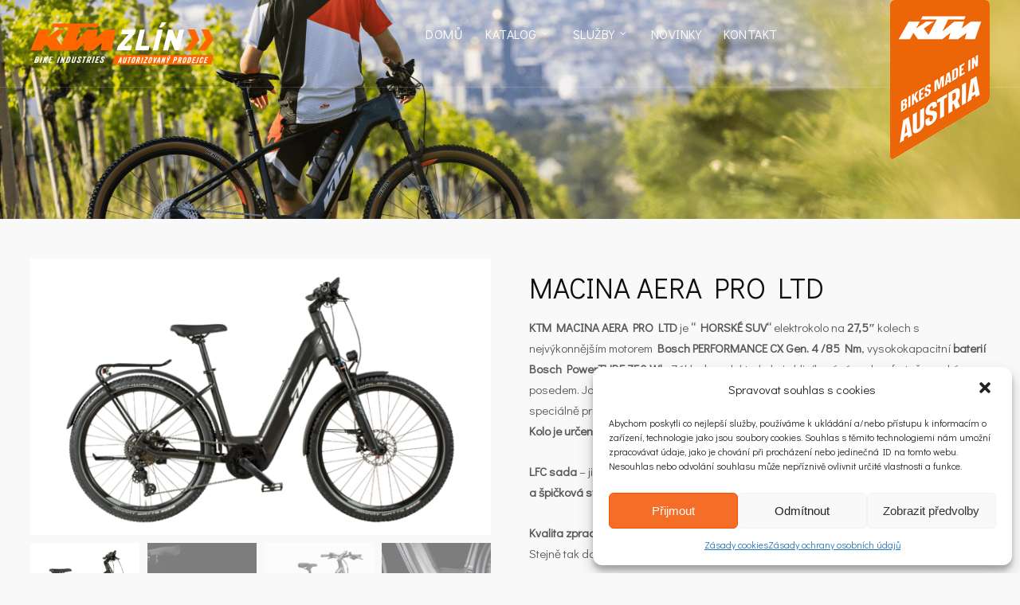

--- FILE ---
content_type: text/html; charset=UTF-8
request_url: https://www.ktmzlin.cz/product/ktm-macina-aera-772-lfc/
body_size: 30897
content:
<!doctype html>
<html lang="cs">
<head>
	<meta charset="UTF-8">
	<meta name="viewport" content="width=device-width, initial-scale=1">
			<meta property="og:title" content="MACINA AERA PRO LTD" />
	<meta property="og:site_name" content="KTM Zlín" />
		<meta name="twitter:image" content="https://www.ktmzlin.cz/wp-content/uploads/2022/11/1230853506_macina_aera_pro_ltd__s__us_46__machine_grey__white-red-1000x550.png" />
	<meta property="og:image" content="https://www.ktmzlin.cz/wp-content/uploads/2022/11/1230853506_macina_aera_pro_ltd__s__us_46__machine_grey__white-red-1000x550.png" />
	<meta property="og:image:secure_url" content="https://www.ktmzlin.cz/wp-content/uploads/2022/11/1230853506_macina_aera_pro_ltd__s__us_46__machine_grey__white-red-1000x550.png" />
			<link rel="profile" href="http://gmpg.org/xfn/11">
	<link rel="pingback" href="" />

	<meta name='robots' content='index, follow, max-image-preview:large, max-snippet:-1, max-video-preview:-1' />
	<style>img:is([sizes="auto" i], [sizes^="auto," i]) { contain-intrinsic-size: 3000px 1500px }</style>
	
	<!-- This site is optimized with the Yoast SEO plugin v16.1.1 - https://yoast.com/wordpress/plugins/seo/ -->
	<title>Horské elektrokolo MACINA AERA PRO LTD na silné baterii 750Wh.</title><link rel="stylesheet" href="https://www.ktmzlin.cz/wp-content/cache/min/1/38caebb3e3f3190f05d01dc623bc2fb8.css" media="all" data-minify="1" />
	<meta name="description" content="Horské &quot;SUV&quot; elektrokolo MACINA AERA PRO LTD na 27,5&quot; kolech, 750Wh baterie, Motor Bosch 4.generace. Výkon Bosche, spolehlivost KTM" />
	<link rel="canonical" href="https://www.ktmzlin.cz/product/ktm-macina-aera-772-lfc/" />
	<meta property="og:locale" content="cs_CZ" />
	<meta property="og:type" content="article" />
	<meta property="og:title" content="Horské elektrokolo MACINA AERA PRO LTD na silné baterii 750Wh." />
	<meta property="og:description" content="Horské &quot;SUV&quot; elektrokolo MACINA AERA PRO LTD na 27,5&quot; kolech, 750Wh baterie, Motor Bosch 4.generace. Výkon Bosche, spolehlivost KTM" />
	<meta property="og:url" content="https://www.ktmzlin.cz/product/ktm-macina-aera-772-lfc/" />
	<meta property="og:site_name" content="KTM Zlín" />
	<meta property="article:modified_time" content="2025-09-12T09:10:19+00:00" />
	<meta property="og:image" content="https://www.ktmzlin.cz/wp-content/uploads/2022/11/1230853506_macina_aera_pro_ltd__s__us_46__machine_grey__white-red.png" />
	<meta property="og:image:width" content="1919" />
	<meta property="og:image:height" content="1151" />
	<meta name="twitter:card" content="summary_large_image" />
	<meta name="twitter:label1" content="Odhadovaná doba čtení">
	<meta name="twitter:data1" content="3 minuty">
	<script type="application/ld+json" class="yoast-schema-graph">{"@context":"https://schema.org","@graph":[{"@type":"WebSite","@id":"https://www.ktmzlin.cz/#website","url":"https://www.ktmzlin.cz/","name":"KTM Zl\u00edn","description":"Autorizovan\u00fd prodejce elektrokol zna\u010dky KTM","potentialAction":[{"@type":"SearchAction","target":"https://www.ktmzlin.cz/?s={search_term_string}","query-input":"required name=search_term_string"}],"inLanguage":"cs"},{"@type":"ImageObject","@id":"https://www.ktmzlin.cz/product/ktm-macina-aera-772-lfc/#primaryimage","inLanguage":"cs","url":"https://www.ktmzlin.cz/wp-content/uploads/2022/11/1230853506_macina_aera_pro_ltd__s__us_46__machine_grey__white-red.png","contentUrl":"https://www.ktmzlin.cz/wp-content/uploads/2022/11/1230853506_macina_aera_pro_ltd__s__us_46__machine_grey__white-red.png","width":1919,"height":1151},{"@type":"WebPage","@id":"https://www.ktmzlin.cz/product/ktm-macina-aera-772-lfc/#webpage","url":"https://www.ktmzlin.cz/product/ktm-macina-aera-772-lfc/","name":"Horsk\u00e9 elektrokolo MACINA AERA PRO LTD na siln\u00e9 baterii 750Wh.","isPartOf":{"@id":"https://www.ktmzlin.cz/#website"},"primaryImageOfPage":{"@id":"https://www.ktmzlin.cz/product/ktm-macina-aera-772-lfc/#primaryimage"},"datePublished":"2022-11-15T17:11:03+00:00","dateModified":"2025-09-12T09:10:19+00:00","description":"Horsk\u00e9 \"SUV\" elektrokolo MACINA AERA PRO LTD na 27,5\" kolech, 750Wh baterie, Motor Bosch 4.generace. V\u00fdkon Bosche, spolehlivost KTM","breadcrumb":{"@id":"https://www.ktmzlin.cz/product/ktm-macina-aera-772-lfc/#breadcrumb"},"inLanguage":"cs","potentialAction":[{"@type":"ReadAction","target":["https://www.ktmzlin.cz/product/ktm-macina-aera-772-lfc/"]}]},{"@type":"BreadcrumbList","@id":"https://www.ktmzlin.cz/product/ktm-macina-aera-772-lfc/#breadcrumb","itemListElement":[{"@type":"ListItem","position":1,"item":{"@type":"WebPage","@id":"https://www.ktmzlin.cz/","url":"https://www.ktmzlin.cz/","name":"Dom\u016f"}},{"@type":"ListItem","position":2,"item":{"@type":"WebPage","@id":"https://www.ktmzlin.cz/shop/","url":"https://www.ktmzlin.cz/shop/","name":"Produkty"}},{"@type":"ListItem","position":3,"item":{"@type":"WebPage","@id":"https://www.ktmzlin.cz/product/ktm-macina-aera-772-lfc/","url":"https://www.ktmzlin.cz/product/ktm-macina-aera-772-lfc/","name":"MACINA AERA PRO LTD"}}]}]}</script>
	<!-- / Yoast SEO plugin. -->


<link rel='dns-prefetch' href='//fonts.googleapis.com' />
<link href='https://fonts.gstatic.com' crossorigin rel='preconnect' />
<link rel="alternate" type="application/rss+xml" title="KTM Zlín &raquo; RSS zdroj" href="https://www.ktmzlin.cz/feed/" />
<link rel="alternate" type="application/rss+xml" title="KTM Zlín &raquo; RSS komentářů" href="https://www.ktmzlin.cz/comments/feed/" />
<style type="text/css">{"mode":"optimal","formats":["woff","woff2"],"tt_instructor":"default","fix_gasp":"xy","fix_vertical_metrics":"Y","metrics_ascent":"","metrics_descent":"","metrics_linegap":"","add_spaces":"Y","add_hyphens":"Y","fallback":"none","fallback_custom":"100","options_subset":"basic","subset_custom":"","subset_custom_range":"","subset_ot_features_list":"","css_stylesheet":"stylesheet.css","filename_suffix":"-webfont","emsquare":"2048","spacing_adjustment":"0"}</style>
<style id='classic-theme-styles-inline-css' type='text/css'>
/*! This file is auto-generated */
.wp-block-button__link{color:#fff;background-color:#32373c;border-radius:9999px;box-shadow:none;text-decoration:none;padding:calc(.667em + 2px) calc(1.333em + 2px);font-size:1.125em}.wp-block-file__button{background:#32373c;color:#fff;text-decoration:none}
</style>
<style id='global-styles-inline-css' type='text/css'>
:root{--wp--preset--aspect-ratio--square: 1;--wp--preset--aspect-ratio--4-3: 4/3;--wp--preset--aspect-ratio--3-4: 3/4;--wp--preset--aspect-ratio--3-2: 3/2;--wp--preset--aspect-ratio--2-3: 2/3;--wp--preset--aspect-ratio--16-9: 16/9;--wp--preset--aspect-ratio--9-16: 9/16;--wp--preset--color--black: #000000;--wp--preset--color--cyan-bluish-gray: #abb8c3;--wp--preset--color--white: #ffffff;--wp--preset--color--pale-pink: #f78da7;--wp--preset--color--vivid-red: #cf2e2e;--wp--preset--color--luminous-vivid-orange: #ff6900;--wp--preset--color--luminous-vivid-amber: #fcb900;--wp--preset--color--light-green-cyan: #7bdcb5;--wp--preset--color--vivid-green-cyan: #00d084;--wp--preset--color--pale-cyan-blue: #8ed1fc;--wp--preset--color--vivid-cyan-blue: #0693e3;--wp--preset--color--vivid-purple: #9b51e0;--wp--preset--gradient--vivid-cyan-blue-to-vivid-purple: linear-gradient(135deg,rgba(6,147,227,1) 0%,rgb(155,81,224) 100%);--wp--preset--gradient--light-green-cyan-to-vivid-green-cyan: linear-gradient(135deg,rgb(122,220,180) 0%,rgb(0,208,130) 100%);--wp--preset--gradient--luminous-vivid-amber-to-luminous-vivid-orange: linear-gradient(135deg,rgba(252,185,0,1) 0%,rgba(255,105,0,1) 100%);--wp--preset--gradient--luminous-vivid-orange-to-vivid-red: linear-gradient(135deg,rgba(255,105,0,1) 0%,rgb(207,46,46) 100%);--wp--preset--gradient--very-light-gray-to-cyan-bluish-gray: linear-gradient(135deg,rgb(238,238,238) 0%,rgb(169,184,195) 100%);--wp--preset--gradient--cool-to-warm-spectrum: linear-gradient(135deg,rgb(74,234,220) 0%,rgb(151,120,209) 20%,rgb(207,42,186) 40%,rgb(238,44,130) 60%,rgb(251,105,98) 80%,rgb(254,248,76) 100%);--wp--preset--gradient--blush-light-purple: linear-gradient(135deg,rgb(255,206,236) 0%,rgb(152,150,240) 100%);--wp--preset--gradient--blush-bordeaux: linear-gradient(135deg,rgb(254,205,165) 0%,rgb(254,45,45) 50%,rgb(107,0,62) 100%);--wp--preset--gradient--luminous-dusk: linear-gradient(135deg,rgb(255,203,112) 0%,rgb(199,81,192) 50%,rgb(65,88,208) 100%);--wp--preset--gradient--pale-ocean: linear-gradient(135deg,rgb(255,245,203) 0%,rgb(182,227,212) 50%,rgb(51,167,181) 100%);--wp--preset--gradient--electric-grass: linear-gradient(135deg,rgb(202,248,128) 0%,rgb(113,206,126) 100%);--wp--preset--gradient--midnight: linear-gradient(135deg,rgb(2,3,129) 0%,rgb(40,116,252) 100%);--wp--preset--font-size--small: 13px;--wp--preset--font-size--medium: 20px;--wp--preset--font-size--large: 36px;--wp--preset--font-size--x-large: 42px;--wp--preset--spacing--20: 0.44rem;--wp--preset--spacing--30: 0.67rem;--wp--preset--spacing--40: 1rem;--wp--preset--spacing--50: 1.5rem;--wp--preset--spacing--60: 2.25rem;--wp--preset--spacing--70: 3.38rem;--wp--preset--spacing--80: 5.06rem;--wp--preset--shadow--natural: 6px 6px 9px rgba(0, 0, 0, 0.2);--wp--preset--shadow--deep: 12px 12px 50px rgba(0, 0, 0, 0.4);--wp--preset--shadow--sharp: 6px 6px 0px rgba(0, 0, 0, 0.2);--wp--preset--shadow--outlined: 6px 6px 0px -3px rgba(255, 255, 255, 1), 6px 6px rgba(0, 0, 0, 1);--wp--preset--shadow--crisp: 6px 6px 0px rgba(0, 0, 0, 1);}:where(.is-layout-flex){gap: 0.5em;}:where(.is-layout-grid){gap: 0.5em;}body .is-layout-flex{display: flex;}.is-layout-flex{flex-wrap: wrap;align-items: center;}.is-layout-flex > :is(*, div){margin: 0;}body .is-layout-grid{display: grid;}.is-layout-grid > :is(*, div){margin: 0;}:where(.wp-block-columns.is-layout-flex){gap: 2em;}:where(.wp-block-columns.is-layout-grid){gap: 2em;}:where(.wp-block-post-template.is-layout-flex){gap: 1.25em;}:where(.wp-block-post-template.is-layout-grid){gap: 1.25em;}.has-black-color{color: var(--wp--preset--color--black) !important;}.has-cyan-bluish-gray-color{color: var(--wp--preset--color--cyan-bluish-gray) !important;}.has-white-color{color: var(--wp--preset--color--white) !important;}.has-pale-pink-color{color: var(--wp--preset--color--pale-pink) !important;}.has-vivid-red-color{color: var(--wp--preset--color--vivid-red) !important;}.has-luminous-vivid-orange-color{color: var(--wp--preset--color--luminous-vivid-orange) !important;}.has-luminous-vivid-amber-color{color: var(--wp--preset--color--luminous-vivid-amber) !important;}.has-light-green-cyan-color{color: var(--wp--preset--color--light-green-cyan) !important;}.has-vivid-green-cyan-color{color: var(--wp--preset--color--vivid-green-cyan) !important;}.has-pale-cyan-blue-color{color: var(--wp--preset--color--pale-cyan-blue) !important;}.has-vivid-cyan-blue-color{color: var(--wp--preset--color--vivid-cyan-blue) !important;}.has-vivid-purple-color{color: var(--wp--preset--color--vivid-purple) !important;}.has-black-background-color{background-color: var(--wp--preset--color--black) !important;}.has-cyan-bluish-gray-background-color{background-color: var(--wp--preset--color--cyan-bluish-gray) !important;}.has-white-background-color{background-color: var(--wp--preset--color--white) !important;}.has-pale-pink-background-color{background-color: var(--wp--preset--color--pale-pink) !important;}.has-vivid-red-background-color{background-color: var(--wp--preset--color--vivid-red) !important;}.has-luminous-vivid-orange-background-color{background-color: var(--wp--preset--color--luminous-vivid-orange) !important;}.has-luminous-vivid-amber-background-color{background-color: var(--wp--preset--color--luminous-vivid-amber) !important;}.has-light-green-cyan-background-color{background-color: var(--wp--preset--color--light-green-cyan) !important;}.has-vivid-green-cyan-background-color{background-color: var(--wp--preset--color--vivid-green-cyan) !important;}.has-pale-cyan-blue-background-color{background-color: var(--wp--preset--color--pale-cyan-blue) !important;}.has-vivid-cyan-blue-background-color{background-color: var(--wp--preset--color--vivid-cyan-blue) !important;}.has-vivid-purple-background-color{background-color: var(--wp--preset--color--vivid-purple) !important;}.has-black-border-color{border-color: var(--wp--preset--color--black) !important;}.has-cyan-bluish-gray-border-color{border-color: var(--wp--preset--color--cyan-bluish-gray) !important;}.has-white-border-color{border-color: var(--wp--preset--color--white) !important;}.has-pale-pink-border-color{border-color: var(--wp--preset--color--pale-pink) !important;}.has-vivid-red-border-color{border-color: var(--wp--preset--color--vivid-red) !important;}.has-luminous-vivid-orange-border-color{border-color: var(--wp--preset--color--luminous-vivid-orange) !important;}.has-luminous-vivid-amber-border-color{border-color: var(--wp--preset--color--luminous-vivid-amber) !important;}.has-light-green-cyan-border-color{border-color: var(--wp--preset--color--light-green-cyan) !important;}.has-vivid-green-cyan-border-color{border-color: var(--wp--preset--color--vivid-green-cyan) !important;}.has-pale-cyan-blue-border-color{border-color: var(--wp--preset--color--pale-cyan-blue) !important;}.has-vivid-cyan-blue-border-color{border-color: var(--wp--preset--color--vivid-cyan-blue) !important;}.has-vivid-purple-border-color{border-color: var(--wp--preset--color--vivid-purple) !important;}.has-vivid-cyan-blue-to-vivid-purple-gradient-background{background: var(--wp--preset--gradient--vivid-cyan-blue-to-vivid-purple) !important;}.has-light-green-cyan-to-vivid-green-cyan-gradient-background{background: var(--wp--preset--gradient--light-green-cyan-to-vivid-green-cyan) !important;}.has-luminous-vivid-amber-to-luminous-vivid-orange-gradient-background{background: var(--wp--preset--gradient--luminous-vivid-amber-to-luminous-vivid-orange) !important;}.has-luminous-vivid-orange-to-vivid-red-gradient-background{background: var(--wp--preset--gradient--luminous-vivid-orange-to-vivid-red) !important;}.has-very-light-gray-to-cyan-bluish-gray-gradient-background{background: var(--wp--preset--gradient--very-light-gray-to-cyan-bluish-gray) !important;}.has-cool-to-warm-spectrum-gradient-background{background: var(--wp--preset--gradient--cool-to-warm-spectrum) !important;}.has-blush-light-purple-gradient-background{background: var(--wp--preset--gradient--blush-light-purple) !important;}.has-blush-bordeaux-gradient-background{background: var(--wp--preset--gradient--blush-bordeaux) !important;}.has-luminous-dusk-gradient-background{background: var(--wp--preset--gradient--luminous-dusk) !important;}.has-pale-ocean-gradient-background{background: var(--wp--preset--gradient--pale-ocean) !important;}.has-electric-grass-gradient-background{background: var(--wp--preset--gradient--electric-grass) !important;}.has-midnight-gradient-background{background: var(--wp--preset--gradient--midnight) !important;}.has-small-font-size{font-size: var(--wp--preset--font-size--small) !important;}.has-medium-font-size{font-size: var(--wp--preset--font-size--medium) !important;}.has-large-font-size{font-size: var(--wp--preset--font-size--large) !important;}.has-x-large-font-size{font-size: var(--wp--preset--font-size--x-large) !important;}
:where(.wp-block-post-template.is-layout-flex){gap: 1.25em;}:where(.wp-block-post-template.is-layout-grid){gap: 1.25em;}
:where(.wp-block-columns.is-layout-flex){gap: 2em;}:where(.wp-block-columns.is-layout-grid){gap: 2em;}
:root :where(.wp-block-pullquote){font-size: 1.5em;line-height: 1.6;}
</style>



<style id='wpcf7-696ab44607ede-inline-inline-css' type='text/css'>
#wpcf7-696ab44607ede-wrapper {display:none !important; visibility:hidden !important;}
</style>
<style id='wpcf7-696ab44607f1e-inline-inline-css' type='text/css'>
#wpcf7-696ab44607f1e-wrapper {display:none !important; visibility:hidden !important;}
</style>
<style id='wpcf7-696ab44607f55-inline-inline-css' type='text/css'>
#wpcf7-696ab44607f55-wrapper {display:none !important; visibility:hidden !important;}
</style>


<link rel='stylesheet' id='woocommerce-smallscreen-css' href='https://www.ktmzlin.cz/wp-content/plugins/woocommerce/assets/css/woocommerce-smallscreen.css?ver=5.2.5' type='text/css' media='only screen and (max-width: 768px)' />

<style id='woocommerce-inline-inline-css' type='text/css'>
.woocommerce form .form-row .required { visibility: visible; }
</style>

<link rel='stylesheet' id='tt-easy-google-fonts-css' href='https://fonts.googleapis.com/css?family=Didact+Gothic%3Aregular&#038;subset=latin-ext&#038;ver=6.7.4&#038;display=swap' type='text/css' media='all' />



<style id='progression-studios-custom-style-inline-css' type='text/css'>

	
	
	
	
	body #logo-pro img {
		width:230px;
		padding-top:28px;
		padding-bottom:28px;
	}
	.woocommerce-shop-single .woocommerce-product-rating a.woocommerce-review-link:hover, #boxed-layout-pro #content-pro p.stars a, #boxed-layout-pro #content-pro p.stars a:hover, #boxed-layout-pro #content-pro .star-rating, #boxed-layout-pro ul.products li.product .star-rating, a, .progression-post-meta i {
		color:#ff6600;
	}
	a:hover {
		color:#e64d00;
	}
	#onzo-progression-header-top .sf-mega, header ul .sf-mega {margin-left:-600px; width:1200px;}
	body .elementor-section.elementor-section-boxed > .elementor-container {max-width:1200px;}
	.width-container-pro {  width:1200px; }
	body.progression-studios-header-sidebar-before #progression-inline-icons .progression-studios-social-icons, body.progression-studios-header-sidebar-before:before, header#masthead-pro {
		
		background-repeat: no-repeat; background-position:center center; background-size: cover;
	}
	
	
	
		 header#masthead-pro:after { display:block; background:rgba(255,255,255, 0.15);
	}
	.progression-sticky-scrolled header#masthead-pro:after { opacity:0; }
	body {
		background-color:#f9f9f9;
		
		background-repeat: no-repeat; background-position:center center; background-size: cover; background-attachment: fixed;
	}
	#page-title-pro {
		background-color:#000000;
		background-image:url(https://www.ktmzlin.cz/wp-content/uploads/2021/09/MA_8633-min.png);
		padding-top:190px;
		padding-bottom:105px;
		background-repeat: no-repeat; background-position:center center; background-size: cover;
	}
	
	
	.sidebar ul ul, .sidebar ul li, .widget .widget_shopping_cart_content p.buttons { border-color:#e5e5e5; }
	
	/* START BLOG STYLES */	
	#page-title-pro.page-title-pro-post-page {
		background-color: #000000;
		background-image:url(https://www.ktmzlin.cz/wp-content/uploads/2019/09/KTM_bg_subpage.jpg);
		background-repeat: no-repeat; background-position:center center; background-size: cover;
	}
	.progression-blog-content {
		box-shadow: 0px 0px 40px rgba(0,0,0, 0.05);	
		background-color: #ffffff;
	}
	
	
	.progression-studios-feaured-image {background:;}
	.progression-studios-default-blog-overlay:hover a img, .progression-studios-feaured-image:hover a img { opacity:1;}
	h2.progression-blog-title a {color:#0f0f10;}
	h2.progression-blog-title a:hover {color:#ff1816;}
	/* END BLOG STYLES */
	
	/* START SHOP STYLES */
	.progression-studios-shop-index-content {
		background: #ffffff;
		box-shadow: 0px 0px 40px rgba(0,0,0, 0.06);	
	}
	ul.products li.product .progression-studios-shop-index-content .star-rating {display:none;}	
	/* END SHOP STYLES */
	
	/* START BUTTON STYLES */
	body .woocommerce .woocommerce-MyAccount-content  {
		border-color:#ff6600;
	}
	.flex-direction-nav a:hover, body .woocommerce nav.woocommerce-MyAccount-navigation li.is-active a {
		background:#ff6600;
		color:#ffffff;
	}
	.widget.widget_price_filter form .price_slider_wrapper .price_slider .ui-slider-handle {
		border-color:#ff6600;
	}
	.widget.widget_price_filter form .price_slider_wrapper .price_slider .ui-slider-range {
		background:#ff6600;
	}
	.wp-block-button a.wp-block-button__link,
	.tagcloud a, #boxed-layout-pro .woocommerce .shop_table input.button, #boxed-layout-pro .form-submit input#submit, #boxed-layout-pro input.button, .tml-submit-wrap input.button-primary, .acf-form-submit input.button, .tml input#wp-submit, #boxed-layout-pro #customer_login input.button, #boxed-layout-pro .woocommerce-checkout-payment input.button, #boxed-layout-pro button.button, #boxed-layout-pro a.button, .infinite-nav-pro a, #newsletter-form-fields input.button, a.progression-studios-button, .post-password-form input[type=submit], #respond input#submit {
		font-size:14px;
		background:#e0e0e0;
		color:#0e0e10;
	}
	#progression-checkout-basket a.cart-button-header-cart {
		background:#e0e0e0 !important;
		color:#0e0e10 !important;
	}
	#progression-checkout-basket a.cart-button-header-cart:hover {
		background:#ff6600 !important;
		color:#ffffff !important;
	}
	
	body #content-pro .woocommerce #payment input.button, #boxed-layout-pro .woocommerce-shop-single .summary button.button, #boxed-layout-pro .woocommerce-shop-single .summary a.button {
		font-size:15px;
	}
	.wpcf7-form input.wpcf7-submit, #respond input.submit {
		font-size:14px;
	}
	#boxed-layout-pro .woocommerce-checkout-payment input.button, #boxed-layout-pro button.button { font-size:13px; }
	.wp-block-button a.wp-block-button__link:hover,
	.tagcloud a:hover, #boxed-layout-pro .woocommerce .shop_table input.button:hover, #boxed-layout-pro .form-submit input#submit:hover, #boxed-layout-pro input.button:hover, .tml-submit-wrap input.button-primary:hover, .acf-form-submit input.button:hover, .tml input#wp-submit:hover, #boxed-layout-pro #customer_login input.button:hover, #boxed-layout-pro .woocommerce-checkout-payment input.button:hover, #boxed-layout-pro button.button:hover, #boxed-layout-pro a.button:hover, .infinite-nav-pro a:hover, #newsletter-form-fields input.button:hover, a.progression-studios-button:hover, .post-password-form input[type=submit]:hover, #respond input#submit:hover {
		background:#ff6600;
		color:#ffffff;
	}
	body #content-pro .woocommerce #payment input.button, #boxed-layout-pro .woocommerce-shop-single .summary button.button, #boxed-layout-pro .woocommerce-shop-single .summary a.button {
		background:#ff6600;
		color:#ffffff;
	}
	body #content-pro .woocommerce #payment input.button:hover, #boxed-layout-pro .woocommerce-shop-single .summary button.button:hover, #boxed-layout-pro .woocommerce-shop-single .summary a.button:hover, .wpcf7-form input.wpcf7-submit:hover, #respond input.submit:hover {
		background:#e64d00;
		color:#ffffff;
	}
	.progression-page-nav a span {
		color:#0e0e10;
	}
	.progression-page-nav a:hover, .progression-page-nav span, #content-pro ul.page-numbers li a:hover, #content-pro ul.page-numbers li span.current, .wpcf7-form input.wpcf7-submit, #respond input.submit {
		background:#ff6600;
		color:#ffffff;
	}
	.progression-page-nav a:hover span {
		color:#ffffff;
	}
	.woocommerce-shop-single .quantity input:focus { border-color:#ff6600; }
	
	.woocommerce #respond p.comment-form-email input:focus, .woocommerce #respond p.comment-form-author input:focus, .woocommerce #respond p.comment-form-comment textarea:focus,  #no-results-pro .search-form input.search-field:focus, body #content-pro form.woocommerce-checkout textarea:focus, body #content-pro form.woocommerce-checkout input:focus, #respond p.comment-form-comment input:focus, #respond p.comment-form-comment textarea:focus, #panel-search-progression .search-form input.search-field:focus, form#mc-embedded-subscribe-form  .mc-field-group input:focus, body .acf-form .acf-field .acf-input textarea:focus, body .acf-form .acf-field .acf-input-wrap input:focus, .tml input:focus, .tml textarea:focus, .woocommerce input:focus, #content-pro .woocommerce table.shop_table .coupon input#coupon_code:focus, #content-pro .woocommerce table.shop_table input:focus, form.checkout.woocommerce-checkout textarea.input-text:focus, form.checkout.woocommerce-checkout input.input-text:focus, #newsletter-form-fields input:focus, .wpcf7-form select:focus, blockquote, .post-password-form input:focus, .search-form input.search-field:focus, #respond textarea:focus, #respond input:focus, .wpcf7-form input:focus, .wpcf7-form textarea:focus { border-color:#ff6600;  }
	/* END BUTTON STYLES */
	
	/* START Sticky Nav Styles */
	.progression-studios-transparent-header .progression-sticky-scrolled header#masthead-pro, .progression-sticky-scrolled header#masthead-pro, #progression-sticky-header.progression-sticky-scrolled { background-color:rgba(0,0,0,0.7); }
	body .progression-sticky-scrolled #logo-po img {
		
		
		
	}
	
		
	
	
	/* END Sticky Nav Styles */
	/* START Main Navigation Customizer Styles */
	#progression-shopping-cart-count a.progression-count-icon-nav, nav#site-navigation { letter-spacing: 0.5px; }
	#progression-inline-icons .progression-studios-social-icons a {
		color:#ffffff;
		padding-top:32px;
		padding-bottom:32px;
		font-size:19px;
	}
	.mobile-menu-icon-pro {
		min-width:22px;
		color:#ffffff;
		padding-top:32px;
		padding-bottom:30px;
		font-size:22px;
	}
	.mobile-menu-icon-pro span.progression-mobile-menu-text {
		font-size:16px;
	}
	#progression-shopping-cart-count span.progression-cart-count {
		top:34px;
	}
	#progression-shopping-cart-count a.progression-count-icon-nav i.shopping-cart-header-icon {
		color:#ffffff;
		padding-top:29px;
		padding-bottom:29px;
		font-size:28px;
	}
	#progression-shopping-cart-count a.progression-count-icon-nav i.shopping-cart-header-icon:hover,
	.activated-class #progression-shopping-cart-count a.progression-count-icon-nav i.shopping-cart-header-icon { 
		color:#ffffff;
	}
	#progression-studios-header-search-icon i.pe-7s-search {
		color:#ffffff;
		padding-top:30px;
		padding-bottom:30px;
		font-size:26px;
	}
	nav#progression-studios-right-navigation ul {
		padding-top:20px;
	}
	nav#progression-studios-right-navigation ul li a {
		font-size:16px;
	}
	.sf-menu a {
		color:#ffffff;
		padding-top:35px;
		padding-bottom:35px;
		font-size:16px;
		
	}
	.progression_studios_force_light_navigation_color .progression-sticky-scrolled  #progression-inline-icons .progression-studios-social-icons a,
	.progression_studios_force_dark_navigation_color .progression-sticky-scrolled  #progression-inline-icons .progression-studios-social-icons a,
	.progression_studios_force_dark_navigation_color .progression-sticky-scrolled #progression-studios-header-search-icon i.pe-7s-search, 
	.progression_studios_force_dark_navigation_color .progression-sticky-scrolled .sf-menu a,
	.progression_studios_force_light_navigation_color .progression-sticky-scrolled #progression-studios-header-search-icon i.pe-7s-search, 
	.progression_studios_force_light_navigation_color .progression-sticky-scrolled .sf-menu a  {
		color:#ffffff;
	}
	
		.sf-menu a:before {
			background:#ff6600;
		}
		.sf-menu a:hover:before, .sf-menu li.sfHover a:before, .sf-menu li.current-menu-item a:before {
			opacity:1;
			background:#ff6600;
		}
		.progression_studios_force_dark_navigation_color .progression-sticky-scrolled .sf-menu a:before, 
		.progression_studios_force_dark_navigation_color .progression-sticky-scrolled .sf-menu a:hover:before, 
		.progression_studios_force_dark_navigation_color .progression-sticky-scrolled .sf-menu li.sfHover a:before, 
		.progression_studios_force_dark_navigation_color .progression-sticky-scrolled .sf-menu li.current-menu-item a:before,
	
		.progression_studios_force_light_navigation_color .progression-sticky-scrolled .sf-menu a:before, 
		.progression_studios_force_light_navigation_color .progression-sticky-scrolled .sf-menu a:hover:before, 
		.progression_studios_force_light_navigation_color .progression-sticky-scrolled .sf-menu li.sfHover a:before, 
		.progression_studios_force_light_navigation_color .progression-sticky-scrolled .sf-menu li.current-menu-item a:before {
			background:#ff6600;
		}
			
	.progression_studios_force_light_navigation_color .progression-sticky-scrolled  #progression-inline-icons .progression-studios-social-icons a:hover,
	.progression_studios_force_dark_navigation_color .progression-sticky-scrolled  #progression-inline-icons .progression-studios-social-icons a:hover,
	.active-mobile-icon-pro .mobile-menu-icon-pro,
	.mobile-menu-icon-pro:hover,
	.progression_studios_force_dark_navigation_color .progression-sticky-scrolled #progression-studios-header-search-icon:hover i.pe-7s-search, 
	.progression_studios_force_dark_navigation_color .progression-sticky-scrolled #progression-studios-header-search-icon.active-search-icon-pro i.pe-7s-search, 
	.progression_studios_force_dark_navigation_color .progression-sticky-scrolled #progression-inline-icons .progression-studios-social-icons a:hover, 
	.progression_studios_force_dark_navigation_color .progression-sticky-scrolled #progression-shopping-cart-count a.progression-count-icon-nav:hover, 
	.progression_studios_force_dark_navigation_color .progression-sticky-scrolled .sf-menu a:hover, 
	.progression_studios_force_dark_navigation_color .progression-sticky-scrolled .sf-menu li.sfHover a, 
	.progression_studios_force_dark_navigation_color .progression-sticky-scrolled .sf-menu li.current-menu-item a,
	.progression_studios_force_light_navigation_color .progression-sticky-scrolled #progression-studios-header-search-icon:hover i.pe-7s-search, 
	.progression_studios_force_light_navigation_color .progression-sticky-scrolled #progression-studios-header-search-icon.active-search-icon-pro i.pe-7s-search, 
	.progression_studios_force_light_navigation_color .progression-sticky-scrolled #progression-inline-icons .progression-studios-social-icons a:hover, 
	.progression_studios_force_light_navigation_color .progression-sticky-scrolled #progression-shopping-cart-count a.progression-count-icon-nav:hover, 
	.progression_studios_force_light_navigation_color .progression-sticky-scrolled .sf-menu a:hover, 
	.progression_studios_force_light_navigation_color .progression-sticky-scrolled .sf-menu li.sfHover a, 
	.progression_studios_force_light_navigation_color .progression-sticky-scrolled .sf-menu li.current-menu-item a,
	#progression-studios-header-search-icon:hover i.pe-7s-search, #progression-studios-header-search-icon.active-search-icon-pro i.pe-7s-search, #progression-inline-icons .progression-studios-social-icons a:hover, #progression-shopping-cart-count a.progression-count-icon-nav:hover, .sf-menu a:hover, .sf-menu li.sfHover a, .sf-menu li.current-menu-item a {
		color:#ffffff;
	}
	#progression-checkout-basket, #panel-search-progression, .sf-menu ul {
		background:#ffffff;
	}
	#main-nav-mobile { background:#ffffff; }
	ul.mobile-menu-pro li a { color:#888888; }
	ul.mobile-menu-pro .sf-mega .sf-mega-section li a, ul.mobile-menu-pro .sf-mega .sf-mega-section, ul.mobile-menu-pro.collapsed li a {border-color:#ececec;}
	
	.sf-menu li li a { 
		letter-spacing:0px;
		font-size:14px;
	}
	#progression-checkout-basket .progression-sub-total {
		font-size:14px;
	}
	#panel-search-progression input, #progression-checkout-basket ul#progression-cart-small li.empty { 
		font-size:14px;
	}
	.progression-sticky-scrolled #progression-checkout-basket, .progression-sticky-scrolled #progression-checkout-basket a, .progression-sticky-scrolled .sf-menu li.sfHover li a, .progression-sticky-scrolled .sf-menu li.sfHover li.sfHover li a, .progression-sticky-scrolled .sf-menu li.sfHover li.sfHover li.sfHover li a, .progression-sticky-scrolled .sf-menu li.sfHover li.sfHover li.sfHover li.sfHover li a, .progression-sticky-scrolled .sf-menu li.sfHover li.sfHover li.sfHover li.sfHover li.sfHover li a, #panel-search-progression .search-form input.search-field, .progression_studios_force_dark_navigation_color .progression-sticky-scrolled .sf-menu li.sfHover li a, .progression_studios_force_dark_navigation_color .progression-sticky-scrolled .sf-menu li.sfHover li.sfHover li a, .progression_studios_force_dark_navigation_color .progression-sticky-scrolled .sf-menu li.sfHover li.sfHover li.sfHover li a, .progression_studios_force_dark_navigation_color .progression-sticky-scrolled .sf-menu li.sfHover li.sfHover li.sfHover li.sfHover li a, .progression_studios_force_dark_navigation_color .progression-sticky-scrolled .sf-menu li.sfHover li.sfHover li.sfHover li.sfHover li.sfHover li a, .progression_studios_force_dark_navigation_color .sf-menu li.sfHover li a, .progression_studios_force_dark_navigation_color .sf-menu li.sfHover li.sfHover li a, .progression_studios_force_dark_navigation_color .sf-menu li.sfHover li.sfHover li.sfHover li a, .progression_studios_force_dark_navigation_color .sf-menu li.sfHover li.sfHover li.sfHover li.sfHover li a, .progression_studios_force_dark_navigation_color .sf-menu li.sfHover li.sfHover li.sfHover li.sfHover li.sfHover li a, .progression_studios_force_light_navigation_color .progression-sticky-scrolled .sf-menu li.sfHover li a, .progression_studios_force_light_navigation_color .progression-sticky-scrolled .sf-menu li.sfHover li.sfHover li a, .progression_studios_force_light_navigation_color .progression-sticky-scrolled .sf-menu li.sfHover li.sfHover li.sfHover li a, .progression_studios_force_light_navigation_color .progression-sticky-scrolled .sf-menu li.sfHover li.sfHover li.sfHover li.sfHover li a, .progression_studios_force_light_navigation_color .progression-sticky-scrolled .sf-menu li.sfHover li.sfHover li.sfHover li.sfHover li.sfHover li a, .progression_studios_force_light_navigation_color .sf-menu li.sfHover li a, .progression_studios_force_light_navigation_color .sf-menu li.sfHover li.sfHover li a, .progression_studios_force_light_navigation_color .sf-menu li.sfHover li.sfHover li.sfHover li a, .progression_studios_force_light_navigation_color .sf-menu li.sfHover li.sfHover li.sfHover li.sfHover li a, .progression_studios_force_light_navigation_color .sf-menu li.sfHover li.sfHover li.sfHover li.sfHover li.sfHover li a, .sf-menu li.sfHover.highlight-button li a, .sf-menu li.current-menu-item.highlight-button li a, .progression-sticky-scrolled #progression-checkout-basket a.cart-button-header-cart:hover, .progression-sticky-scrolled #progression-checkout-basket a.checkout-button-header-cart:hover, #progression-checkout-basket a.cart-button-header-cart:hover, #progression-checkout-basket a.checkout-button-header-cart:hover, #progression-checkout-basket, #progression-checkout-basket a, .sf-menu li.sfHover li a, .sf-menu li.sfHover li.sfHover li a, .sf-menu li.sfHover li.sfHover li.sfHover li a, .sf-menu li.sfHover li.sfHover li.sfHover li.sfHover li a, .sf-menu li.sfHover li.sfHover li.sfHover li.sfHover li.sfHover li a {
		color:#888888;
	}
	.progression-sticky-scrolled .sf-menu li li a:hover,  .progression-sticky-scrolled .sf-menu li.sfHover li a, .progression-sticky-scrolled .sf-menu li.current-menu-item li a, .sf-menu li.sfHover li a, .sf-menu li.sfHover li.sfHover li a, .sf-menu li.sfHover li.sfHover li.sfHover li a, .sf-menu li.sfHover li.sfHover li.sfHover li.sfHover li a, .sf-menu li.sfHover li.sfHover li.sfHover li.sfHover li.sfHover li a { 
		background:none;
	}
	.progression-sticky-scrolled #progression-checkout-basket a:hover, .progression-sticky-scrolled #progression-checkout-basket ul#progression-cart-small li h6, .progression-sticky-scrolled #progression-checkout-basket .progression-sub-total span.total-number-add, .progression-sticky-scrolled .sf-menu li.sfHover li a:hover, .progression-sticky-scrolled .sf-menu li.sfHover li.sfHover a, .progression-sticky-scrolled .sf-menu li.sfHover li li a:hover, .progression-sticky-scrolled .sf-menu li.sfHover li.sfHover li.sfHover a, .progression-sticky-scrolled .sf-menu li.sfHover li li li a:hover, .progression-sticky-scrolled .sf-menu li.sfHover li.sfHover li.sfHover a:hover, .progression-sticky-scrolled .sf-menu li.sfHover li.sfHover li.sfHover li.sfHover a, .progression-sticky-scrolled .sf-menu li.sfHover li li li li a:hover, .progression-sticky-scrolled .sf-menu li.sfHover li.sfHover li.sfHover li.sfHover a:hover, .progression-sticky-scrolled .sf-menu li.sfHover li.sfHover li.sfHover li.sfHover li.sfHover a, .progression-sticky-scrolled .sf-menu li.sfHover li li li li li a:hover, .progression-sticky-scrolled .sf-menu li.sfHover li.sfHover li.sfHover li.sfHover li.sfHover a:hover, .progression-sticky-scrolled .sf-menu li.sfHover li.sfHover li.sfHover li.sfHover li.sfHover li.sfHover a, .progression_studios_force_dark_navigation_color .progression-sticky-scrolled .sf-menu li.sfHover li a:hover, .progression_studios_force_dark_navigation_color .progression-sticky-scrolled .sf-menu li.sfHover li.sfHover a, .progression_studios_force_dark_navigation_color .progression-sticky-scrolled .sf-menu li.sfHover li li a:hover, .progression_studios_force_dark_navigation_color .progression-sticky-scrolled .sf-menu li.sfHover li.sfHover li.sfHover a, .progression_studios_force_dark_navigation_color .progression-sticky-scrolled .sf-menu li.sfHover li li li a:hover, .progression_studios_force_dark_navigation_color .progression-sticky-scrolled .sf-menu li.sfHover li.sfHover li.sfHover a:hover, .progression_studios_force_dark_navigation_color .progression-sticky-scrolled .sf-menu li.sfHover li.sfHover li.sfHover li.sfHover a, .progression_studios_force_dark_navigation_color .progression-sticky-scrolled .sf-menu li.sfHover li li li li a:hover, .progression_studios_force_dark_navigation_color .progression-sticky-scrolled .sf-menu li.sfHover li.sfHover li.sfHover li.sfHover a:hover, .progression_studios_force_dark_navigation_color .progression-sticky-scrolled .sf-menu li.sfHover li.sfHover li.sfHover li.sfHover li.sfHover a, .progression_studios_force_dark_navigation_color .progression-sticky-scrolled .sf-menu li.sfHover li li li li li a:hover, .progression_studios_force_dark_navigation_color .progression-sticky-scrolled .sf-menu li.sfHover li.sfHover li.sfHover li.sfHover li.sfHover a:hover, .progression_studios_force_dark_navigation_color .progression-sticky-scrolled .sf-menu li.sfHover li.sfHover li.sfHover li.sfHover li.sfHover li.sfHover a, .progression_studios_force_dark_navigation_color .sf-menu li.sfHover li a:hover, .progression_studios_force_dark_navigation_color .sf-menu li.sfHover li.sfHover a, .progression_studios_force_dark_navigation_color .sf-menu li.sfHover li li a:hover, .progression_studios_force_dark_navigation_color .sf-menu li.sfHover li.sfHover li.sfHover a, .progression_studios_force_dark_navigation_color .sf-menu li.sfHover li li li a:hover, .progression_studios_force_dark_navigation_color .sf-menu li.sfHover li.sfHover li.sfHover a:hover, .progression_studios_force_dark_navigation_color .sf-menu li.sfHover li.sfHover li.sfHover li.sfHover a, .progression_studios_force_dark_navigation_color .sf-menu li.sfHover li li li li a:hover, .progression_studios_force_dark_navigation_color .sf-menu li.sfHover li.sfHover li.sfHover li.sfHover a:hover, .progression_studios_force_dark_navigation_color .sf-menu li.sfHover li.sfHover li.sfHover li.sfHover li.sfHover a, .progression_studios_force_dark_navigation_color .sf-menu li.sfHover li li li li li a:hover, .progression_studios_force_dark_navigation_color .sf-menu li.sfHover li.sfHover li.sfHover li.sfHover li.sfHover a:hover, .progression_studios_force_dark_navigation_color .sf-menu li.sfHover li.sfHover li.sfHover li.sfHover li.sfHover li.sfHover a, .progression_studios_force_light_navigation_color .progression-sticky-scrolled .sf-menu li.sfHover li a:hover, .progression_studios_force_light_navigation_color .progression-sticky-scrolled .sf-menu li.sfHover li.sfHover a, .progression_studios_force_light_navigation_color .progression-sticky-scrolled .sf-menu li.sfHover li li a:hover, .progression_studios_force_light_navigation_color .progression-sticky-scrolled .sf-menu li.sfHover li.sfHover li.sfHover a, .progression_studios_force_light_navigation_color .progression-sticky-scrolled .sf-menu li.sfHover li li li a:hover, .progression_studios_force_light_navigation_color .progression-sticky-scrolled .sf-menu li.sfHover li.sfHover li.sfHover a:hover, .progression_studios_force_light_navigation_color .progression-sticky-scrolled .sf-menu li.sfHover li.sfHover li.sfHover li.sfHover a, .progression_studios_force_light_navigation_color .progression-sticky-scrolled .sf-menu li.sfHover li li li li a:hover, .progression_studios_force_light_navigation_color .progression-sticky-scrolled .sf-menu li.sfHover li.sfHover li.sfHover li.sfHover a:hover, .progression_studios_force_light_navigation_color .progression-sticky-scrolled .sf-menu li.sfHover li.sfHover li.sfHover li.sfHover li.sfHover a, .progression_studios_force_light_navigation_color .progression-sticky-scrolled .sf-menu li.sfHover li li li li li a:hover, .progression_studios_force_light_navigation_color .progression-sticky-scrolled .sf-menu li.sfHover li.sfHover li.sfHover li.sfHover li.sfHover a:hover, .progression_studios_force_light_navigation_color .progression-sticky-scrolled .sf-menu li.sfHover li.sfHover li.sfHover li.sfHover li.sfHover li.sfHover a, .progression_studios_force_light_navigation_color .sf-menu li.sfHover li a:hover, .progression_studios_force_light_navigation_color .sf-menu li.sfHover li.sfHover a, .progression_studios_force_light_navigation_color .sf-menu li.sfHover li li a:hover, .progression_studios_force_light_navigation_color .sf-menu li.sfHover li.sfHover li.sfHover a, .progression_studios_force_light_navigation_color .sf-menu li.sfHover li li li a:hover, .progression_studios_force_light_navigation_color .sf-menu li.sfHover li.sfHover li.sfHover a:hover, .progression_studios_force_light_navigation_color .sf-menu li.sfHover li.sfHover li.sfHover li.sfHover a, .progression_studios_force_light_navigation_color .sf-menu li.sfHover li li li li a:hover, .progression_studios_force_light_navigation_color .sf-menu li.sfHover li.sfHover li.sfHover li.sfHover a:hover, .progression_studios_force_light_navigation_color .sf-menu li.sfHover li.sfHover li.sfHover li.sfHover li.sfHover a, .progression_studios_force_light_navigation_color .sf-menu li.sfHover li li li li li a:hover, .progression_studios_force_light_navigation_color .sf-menu li.sfHover li.sfHover li.sfHover li.sfHover li.sfHover a:hover, .progression_studios_force_light_navigation_color .sf-menu li.sfHover li.sfHover li.sfHover li.sfHover li.sfHover li.sfHover a, .sf-menu li.sfHover.highlight-button li a:hover, .sf-menu li.current-menu-item.highlight-button li a:hover, #progression-checkout-basket a.cart-button-header-cart, #progression-checkout-basket a.checkout-button-header-cart, #progression-checkout-basket a:hover, #progression-checkout-basket ul#progression-cart-small li h6, #progression-checkout-basket .progression-sub-total span.total-number-add, .sf-menu li.sfHover li a:hover, .sf-menu li.sfHover li.sfHover a, .sf-menu li.sfHover li li a:hover, .sf-menu li.sfHover li.sfHover li.sfHover a, .sf-menu li.sfHover li li li a:hover, .sf-menu li.sfHover li.sfHover li.sfHover a:hover, .sf-menu li.sfHover li.sfHover li.sfHover li.sfHover a, .sf-menu li.sfHover li li li li a:hover, .sf-menu li.sfHover li.sfHover li.sfHover li.sfHover a:hover, .sf-menu li.sfHover li.sfHover li.sfHover li.sfHover li.sfHover a, .sf-menu li.sfHover li li li li li a:hover, .sf-menu li.sfHover li.sfHover li.sfHover li.sfHover li.sfHover a:hover, .sf-menu li.sfHover li.sfHover li.sfHover li.sfHover li.sfHover li.sfHover a { 
		color:#0f0f10;
	}
	
	.progression_studios_force_dark_navigation_color .progression-sticky-scrolled #progression-shopping-cart-count span.progression-cart-count,
	.progression_studios_force_light_navigation_color .progression-sticky-scrolled #progression-shopping-cart-count span.progression-cart-count,
	#progression-shopping-cart-count span.progression-cart-count { 
		background:#ffffff; 
		color:#0a0715;
	}
	.progression-sticky-scrolled .sf-menu .progression-mini-banner-icon,
	.progression-mini-banner-icon {
		background:#ffffff; 
		color:#000000;
	}
	.progression-mini-banner-icon {
		top:15px;
		right:9px; 
	}
	.sf-menu ul {
		margin-left:18px; 
	}
	
	.progression_studios_force_light_navigation_color .progression-sticky-scrolled .sf-menu li.highlight-button a:hover:before,  .progression_studios_force_dark_navigation_color .progression-sticky-scrolled .sf-menu li.highlight-button a:hover:before {
		background:#d11110; 
	}
	
	.progression_studios_force_light_navigation_color .progression-sticky-scrolled .sf-menu li.highlight-button a:hover, .progression_studios_force_dark_navigation_color .progression-sticky-scrolled .sf-menu li.highlight-button a:hover, .sf-menu li.sfHover.highlight-button a, .sf-menu li.current-menu-item.highlight-button a, .sf-menu li.highlight-button a, .sf-menu li.highlight-button a:hover {
		color:#ffffff; 
	}
	.sf-menu li.highlight-button a:hover {
		color:#ffffff; 
	}
	.progression_studios_force_light_navigation_color .progression-sticky-scrolled .sf-menu li.highlight-button a:before,  .progression_studios_force_dark_navigation_color .progression-sticky-scrolled .sf-menu li.highlight-button a:before, .sf-menu li.current-menu-item.highlight-button a:before, .sf-menu li.highlight-button a:before {
		color:#ffffff; 
		background:#ff1b18;  opacity:1; width:100%;	
	}
	nav#progression-studios-right-navigation ul li a {
		color:#ffffff; 
		background:#ff1b18; 
	}
	nav#progression-studios-right-navigation ul li a:hover {
		color:#ffffff; 
		background:#d11110; 
	}
	.progression_studios_force_light_navigation_color .progression-sticky-scrolled .sf-menu li.current-menu-item.highlight-button a:hover:before, .progression_studios_force_light_navigation_color .progression-sticky-scrolled .sf-menu li.highlight-button a:hover:before, .sf-menu li.current-menu-item.highlight-button a:hover:before, .sf-menu li.highlight-button a:hover:before {
		background:#d11110; 
		width:100%;
	}
	
	#progression-checkout-basket ul#progression-cart-small li, #progression-checkout-basket .progression-sub-total, #panel-search-progression .search-form input.search-field, .sf-mega li:last-child li a, body header .sf-mega li:last-child li a, .sf-menu li li a, .sf-mega h2.mega-menu-heading, .sf-mega ul, body .sf-mega ul, #progression-checkout-basket .progression-sub-total, #progression-checkout-basket ul#progression-cart-small li { 
		border-color:#ececec;
	}
	
	.sf-menu a:before {
		margin-left:18px;
	}
	.sf-menu a:hover:before, .sf-menu li.sfHover a:before, .sf-menu li.current-menu-item a:before {
	   width: -moz-calc(100% - 36px);
	   width: -webkit-calc(100% - 36px);
	   width: calc(100% - 36px);
	}
	#progression-inline-icons .progression-studios-social-icons a {
		padding-left:11px;
		padding-right:11px;
	}
	#progression-studios-header-search-icon i.pe-7s-search {
		padding-left:18px;
		padding-right:18px;
	}
	#progression-inline-icons .progression-studios-social-icons {
		padding-right:11px;
	}
	.sf-menu a {
		padding-left:18px;
		padding-right:18px;
	}
	
	.sf-menu li.highlight-button { 
		margin-right:11px;
		margin-left:11px;
	}
	.sf-arrows .sf-with-ul {
		padding-right:33px;
	}
	.sf-arrows .sf-with-ul:after { 
		right:27px;
	}
	
	.rtl .sf-arrows .sf-with-ul {
		padding-right:18px;
		padding-left:33px;
	}
	.rtl  .sf-arrows .sf-with-ul:after { 
		right:auto;
		left:27px;
	}
	
	@media only screen and (min-width: 960px) and (max-width: 1300px) {
		nav#progression-studios-right-navigation ul li a {
			padding-left:25px;
			padding-right:55px;
		}
		nav#progression-studios-right-navigation ul li a i {
			padding-left:16px;
			padding-right:16px;
		}
		#post-secondary-page-title-pro, #page-title-pro {
			padding-top:180px;
			padding-bottom:95px;
		}	
		.sf-menu a:before {
			margin-left:14px;
		}
		.sf-menu a:hover:before, .sf-menu li.sfHover a:before, .sf-menu li.current-menu-item a:before {
		   width: -moz-calc(100% - 30px);
		   width: -webkit-calc(100% - 30px);
		   width: calc(100% - 30px);
		}
		.sf-menu a {
			padding-left:14px;
			padding-right:14px;
		}
		.sf-menu li.highlight-button { 
			margin-right:6px;
			margin-left:6px;
		}
		.sf-arrows .sf-with-ul {
			padding-right:31px;
		}
		.sf-arrows .sf-with-ul:after { 
			right:25px;
		}
		.rtl .sf-arrows .sf-with-ul {
			padding-left:18px;
			padding-left:31px;
		}
		.rtl .sf-arrows .sf-with-ul:after { 
			right:auto;
			left:25px;
		}
		#progression-inline-icons .progression-studios-social-icons a {
			padding-left:6px;
			padding-right:6px;
		}
		#progression-studios-header-search-icon i.pe-7s-search {
			padding-left:14px;
			padding-right:14px;
		}
		#progression-inline-icons .progression-studios-social-icons {
			padding-right:6px;
		}
	}
	
	
		
	
		
	
	
	
	
	/* END Main Navigation Customizer Styles */
	/* START Top Header Top Styles */
	#onzo-progression-header-top {
		font-size:13px;
		display:none;
	}
	#onzo-progression-header-top .sf-menu a {
		font-size:13px;
	}
	.progression-studios-header-left .widget, .progression-studios-header-right .widget {
		padding-top:15px;
		padding-bottom:14px;
	}
	#onzo-progression-header-top .sf-menu a {
		padding-top:16px;
		padding-bottom:16px;
	}
	#onzo-progression-header-top  .progression-studios-social-icons a {
		font-size:13px;
		min-width:14px;
		padding:15px 13px;
		
		color:#bbbbbb;
		border-right:1px solid #585752;
	}
	#onzo-progression-header-top .progression-studios-social-icons a:hover {
		color:#ffffff;
	}
	#onzo-progression-header-top  .progression-studios-social-icons a:nth-child(1) {
		border-left:1px solid #585752;
	}
	#main-nav-mobile .progression-studios-social-icons a {
		background:#444444;
		color:#bbbbbb;
	}
	#onzo-progression-header-top a, #onzo-progression-header-top .sf-menu a, #onzo-progression-header-top {
		color:#bbbbbb;
	}
	#onzo-progression-header-top a:hover, #onzo-progression-header-top .sf-menu a:hover, #onzo-progression-header-top .sf-menu li.sfHover a {
		color:#ffffff;
	}

	#onzo-progression-header-top .sf-menu ul {
		background:#333333;
	}
	#onzo-progression-header-top .sf-menu ul li a { 
		border-color:#444444;
	}

	.progression_studios_force_dark_top_header_color #onzo-progression-header-top .sf-menu li.sfHover li a, .progression_studios_force_dark_top_header_color #onzo-progression-header-top .sf-menu li.sfHover li.sfHover li a, .progression_studios_force_dark_top_header_color #onzo-progression-header-top .sf-menu li.sfHover li.sfHover li.sfHover li a, .progression_studios_force_dark_top_header_color #onzo-progression-header-top .sf-menu li.sfHover li.sfHover li.sfHover li.sfHover li a, .progression_studios_force_dark_top_header_color #onzo-progression-header-top .sf-menu li.sfHover li.sfHover li.sfHover li.sfHover li.sfHover li a, .progression_studios_force_light_top_header_color #onzo-progression-header-top .sf-menu li.sfHover li a, .progression_studios_force_light_top_header_color #onzo-progression-header-top .sf-menu li.sfHover li.sfHover li a, .progression_studios_force_light_top_header_color #onzo-progression-header-top .sf-menu li.sfHover li.sfHover li.sfHover li a, .progression_studios_force_light_top_header_color #onzo-progression-header-top .sf-menu li.sfHover li.sfHover li.sfHover li.sfHover li a, .progression_studios_force_light_top_header_color #onzo-progression-header-top .sf-menu li.sfHover li.sfHover li.sfHover li.sfHover li.sfHover li a, #onzo-progression-header-top .sf-menu li.sfHover li a, #onzo-progression-header-top .sf-menu li.sfHover li.sfHover li a, #onzo-progression-header-top .sf-menu li.sfHover li.sfHover li.sfHover li a, #onzo-progression-header-top .sf-menu li.sfHover li.sfHover li.sfHover li.sfHover li a, #onzo-progression-header-top .sf-menu li.sfHover li.sfHover li.sfHover li.sfHover li.sfHover li a {
		color:#b4b4b4; }
	.progression_studios_force_light_top_header_color #onzo-progression-header-top .sf-menu li.sfHover li a:hover, .progression_studios_force_light_top_header_color #onzo-progression-header-top .sf-menu li.sfHover li.sfHover a, .progression_studios_force_light_top_header_color #onzo-progression-header-top .sf-menu li.sfHover li li a:hover, .progression_studios_force_light_top_header_color #onzo-progression-header-top  .sf-menu li.sfHover li.sfHover li.sfHover a, .progression_studios_force_light_top_header_color #onzo-progression-header-top .sf-menu li.sfHover li li li a:hover, .progression_studios_force_light_top_header_color #onzo-progression-header-top .sf-menu li.sfHover li.sfHover li.sfHover a:hover, .progression_studios_force_light_top_header_color #onzo-progression-header-top .sf-menu li.sfHover li.sfHover li.sfHover li.sfHover a, .progression_studios_force_light_top_header_color #onzo-progression-header-top .sf-menu li.sfHover li li li li a:hover, .progression_studios_force_light_top_header_color #onzo-progression-header-top .sf-menu li.sfHover li.sfHover li.sfHover li.sfHover a:hover, .progression_studios_force_light_top_header_color #onzo-progression-header-top .sf-menu li.sfHover li.sfHover li.sfHover li.sfHover li.sfHover a, .progression_studios_force_light_top_header_color #onzo-progression-header-top .sf-menu li.sfHover li li li li li a:hover, .progression_studios_force_light_top_header_color #onzo-progression-header-top .sf-menu li.sfHover li.sfHover li.sfHover li.sfHover li.sfHover a:hover, .progression_studios_force_light_top_header_color #onzo-progression-header-top .sf-menu li.sfHover li.sfHover li.sfHover li.sfHover li.sfHover li.sfHover a, .progression_studios_force_dark_top_header_color #onzo-progression-header-top .sf-menu li.sfHover li a:hover, .progression_studios_force_dark_top_header_color #onzo-progression-header-top .sf-menu li.sfHover li.sfHover a, .progression_studios_force_dark_top_header_color #onzo-progression-header-top .sf-menu li.sfHover li li a:hover, .progression_studios_force_dark_top_header_color #onzo-progression-header-top  .sf-menu li.sfHover li.sfHover li.sfHover a, .progression_studios_force_dark_top_header_color #onzo-progression-header-top .sf-menu li.sfHover li li li a:hover, .progression_studios_force_dark_top_header_color #onzo-progression-header-top .sf-menu li.sfHover li.sfHover li.sfHover a:hover, .progression_studios_force_dark_top_header_color #onzo-progression-header-top .sf-menu li.sfHover li.sfHover li.sfHover li.sfHover a, .progression_studios_force_dark_top_header_color #onzo-progression-header-top .sf-menu li.sfHover li li li li a:hover, .progression_studios_force_dark_top_header_color #onzo-progression-header-top .sf-menu li.sfHover li.sfHover li.sfHover li.sfHover a:hover, .progression_studios_force_dark_top_header_color #onzo-progression-header-top .sf-menu li.sfHover li.sfHover li.sfHover li.sfHover li.sfHover a, .progression_studios_force_dark_top_header_color #onzo-progression-header-top .sf-menu li.sfHover li li li li li a:hover, .progression_studios_force_dark_top_header_color #onzo-progression-header-top .sf-menu li.sfHover li.sfHover li.sfHover li.sfHover li.sfHover a:hover, .progression_studios_force_dark_top_header_color #onzo-progression-header-top .sf-menu li.sfHover li.sfHover li.sfHover li.sfHover li.sfHover li.sfHover a, #onzo-progression-header-top .sf-menu li.sfHover li a:hover, #onzo-progression-header-top .sf-menu li.sfHover li.sfHover a, #onzo-progression-header-top .sf-menu li.sfHover li li a:hover, #onzo-progression-header-top  .sf-menu li.sfHover li.sfHover li.sfHover a, #onzo-progression-header-top .sf-menu li.sfHover li li li a:hover, #onzo-progression-header-top .sf-menu li.sfHover li.sfHover li.sfHover a:hover, #onzo-progression-header-top .sf-menu li.sfHover li.sfHover li.sfHover li.sfHover a, #onzo-progression-header-top .sf-menu li.sfHover li li li li a:hover, #onzo-progression-header-top .sf-menu li.sfHover li.sfHover li.sfHover li.sfHover a:hover, #onzo-progression-header-top .sf-menu li.sfHover li.sfHover li.sfHover li.sfHover li.sfHover a, #onzo-progression-header-top .sf-menu li.sfHover li li li li li a:hover, #onzo-progression-header-top .sf-menu li.sfHover li.sfHover li.sfHover li.sfHover li.sfHover a:hover, #onzo-progression-header-top .sf-menu li.sfHover li.sfHover li.sfHover li.sfHover li.sfHover li.sfHover a {
		color:#ffffff;
	}
	#onzo-progression-header-top {
		background:#333333;
		
	}
	/* END Top Header Top Styles */
	/* START FOOTER STYLES */
	footer#site-footer h4.widget-title:after {background: #ffffff;}
	footer#site-footer {
		background: #ff6600;
		
		background-repeat: no-repeat; background-position:center center; background-size: cover;
	}
	#pro-scroll-top:hover {   color: #ffffff;    background: #ff6600;  }
	footer#site-footer #progression-studios-copyright a {  color: #ffffff;}
	footer#site-footer #progression-studios-copyright a:hover { color: #ffffff; }
	#progression-studios-copyright { 
		
	}
	#copyright-divider-top {background:rgba(255,255,255, 0.08); height:2px;} 
	#pro-scroll-top { display:none; color:#ffffff;  background: #888888;  }
	#progression-studios-lower-widget-container .widget, #widget-area-progression .widget { padding:80px 0px 50px 0px; }
	#copyright-text { padding:38px 0px 38px 0px; }
	footer#site-footer .progression-studios-social-icons {
		padding-top:0px;
		padding-bottom:0px;
	}
	footer#site-footer ul.progression-studios-social-widget li a , footer#site-footer #progression-studios-copyright .progression-studios-social-icons a, footer#site-footer .progression-studios-social-icons a {
		color:#ffffff;
	}
	.sidebar ul.progression-studios-social-widget li a, footer#site-footer ul.progression-studios-social-widget li a, footer#site-footer .progression-studios-social-icons a {
		background:#1f1b31;
	}
	footer#site-footer ul.progression-studios-social-widget li a:hover, footer#site-footer #progression-studios-copyright .progression-studios-social-icons a:hover, footer#site-footer .progression-studios-social-icons a:hover {
		color:#ffffff;
	}
	.sidebar ul.progression-studios-social-widget li a:hover, footer#site-footer ul.progression-studios-social-widget li a:hover, footer#site-footer .progression-studios-social-icons a:hover {
		background:#000000;
	}
	footer#site-footer .progression-studios-social-icons li a {
		margin-right:5px;
		margin-left:5px;
	}
	footer#site-footer .progression-studios-social-icons a, footer#site-footer #progression-studios-copyright .progression-studios-social-icons a {
		font-size:17px;
	}
	#progression-studios-footer-logo { max-width:250px; padding-top:45px; padding-bottom:0px; padding-right:0px; padding-left:0px; }
	/* END FOOTER STYLES */
	@media only screen and (max-width: 959px) { 
		
		
		#post-secondary-page-title-pro, #page-title-pro {
			padding-top:160px;
			padding-bottom:75px;
		}
		.progression-studios-transparent-header header#masthead-pro {
			
			
			background-repeat: no-repeat; background-position:center center; background-size: cover;
		}
		
		
		
		
	}
	@media only screen and (max-width: 959px) {
		#progression-studios-lower-widget-container .widget, #widget-area-progression .widget { padding:70px 0px 40px 0px; }
	}
	@media only screen and (min-width: 960px) and (max-width: 1300px) {
		.width-container-pro {
			width:94%; 
			position:relative;
			padding:0px;
		}

		
		.progression-studios-header-full-width-no-gap #onzo-progression-header-top .width-container-pro,
		footer#site-footer.progression-studios-footer-full-width .width-container-pro,
		.progression-studios-page-title-full-width #page-title-pro .width-container-pro,
		.progression-studios-header-full-width #onzo-progression-header-top .width-container-pro,
		.progression-studios-header-full-width header#masthead-pro .width-container-pro {
			width:94%; 
			position:relative;
			padding:0px;
		}
		.progression-studios-header-full-width-no-gap.progression-studios-header-cart-width-adjustment header#masthead-pro .width-container-pro,
		.progression-studios-header-full-width.progression-studios-header-cart-width-adjustment header#masthead-pro .width-container-pro {
			width:98%;
			margin-left:2%;
			padding-right:0;
		}
		#progression-shopping-cart-toggle.activated-class a i.shopping-cart-header-icon,
		#progression-shopping-cart-count i.shopping-cart-header-icon {
			padding-left:24px;
			padding-right:24px;
		}
		#progression-shopping-cart-count span.progression-cart-count {
			right:14px;
		}
		#onzo-progression-header-top ul .sf-mega,
		header ul .sf-mega {
			margin-right:2%;
			width:98%; 
			left:0px;
			margin-left:auto;
		}
	}
	.progression-studios-spinner { border-left-color:#ededed;  border-right-color:#ededed; border-bottom-color: #ededed;  border-top-color: #cccccc; }
	.sk-folding-cube .sk-cube:before, .sk-circle .sk-child:before, .sk-rotating-plane, .sk-double-bounce .sk-child, .sk-wave .sk-rect, .sk-wandering-cubes .sk-cube, .sk-spinner-pulse, .sk-chasing-dots .sk-child, .sk-three-bounce .sk-child, .sk-fading-circle .sk-circle:before, .sk-cube-grid .sk-cube{ 
		background-color:#cccccc;
	}
	#page-loader-pro {
		background:#ffffff;
		color:#cccccc; 
	}
	
	::-moz-selection {color:#ffffff;background:#ff6600;}
	::selection {color:#ffffff;background:#ff6600;}
	
</style>


<script type="text/javascript" src="https://www.ktmzlin.cz/wp-includes/js/jquery/jquery.min.js?ver=3.7.1" id="jquery-core-js"></script>
<script type="text/javascript" src="https://www.ktmzlin.cz/wp-includes/js/jquery/jquery-migrate.min.js?ver=3.4.1" id="jquery-migrate-js"></script>
<script data-minify="1" type="text/javascript" src="https://www.ktmzlin.cz/wp-content/cache/min/1/wp-content/plugins/aco-product-labels-for-woocommerce/assets/js/frontend.js?ver=1759731107" id="acoplw-script-js"></script>
<script type="text/javascript" id="Popup.js-js-extra">
/* <![CDATA[ */
var sgpbPublicUrl = ["https:\/\/www.ktmzlin.cz\/wp-content\/plugins\/popup-builder\/public\/"];
var SGPB_JS_LOCALIZATION = {"imageSupportAlertMessage":"Only image files supported","areYouSure":"Are you sure?","addButtonSpinner":"Add","audioSupportAlertMessage":"Only audio files supported (e.g.: mp3, wav, m4a, ogg)","publishPopupBeforeElementor":"Please, publish the popup before starting to use Elementor with it!","publishPopupBeforeDivi":"Please, publish the popup before starting to use Divi Builder with it!","closeButtonAltText":"Close"};
/* ]]> */
</script>
<script data-minify="1" type="text/javascript" src="https://www.ktmzlin.cz/wp-content/cache/min/1/wp-content/plugins/popup-builder/public/js/Popup.js?ver=1759732158" id="Popup.js-js"></script>
<script data-minify="1" type="text/javascript" src="https://www.ktmzlin.cz/wp-content/cache/min/1/wp-content/plugins/popup-builder/public/js/PopupConfig.js?ver=1759732158" id="PopupConfig.js-js"></script>
<script type="text/javascript" id="PopupBuilder.js-js-extra">
/* <![CDATA[ */
var SGPB_POPUP_PARAMS = {"popupTypeAgeRestriction":"ageRestriction","defaultThemeImages":{"1":"https:\/\/www.ktmzlin.cz\/wp-content\/plugins\/popup-builder\/public\/img\/theme_1\/close.png","2":"https:\/\/www.ktmzlin.cz\/wp-content\/plugins\/popup-builder\/public\/img\/theme_2\/close.png","3":"https:\/\/www.ktmzlin.cz\/wp-content\/plugins\/popup-builder\/public\/img\/theme_3\/close.png","5":"https:\/\/www.ktmzlin.cz\/wp-content\/plugins\/popup-builder\/public\/img\/theme_5\/close.png","6":"https:\/\/www.ktmzlin.cz\/wp-content\/plugins\/popup-builder\/public\/img\/theme_6\/close.png"},"homePageUrl":"https:\/\/www.ktmzlin.cz\/","isPreview":"","convertedIdsReverse":[],"dontShowPopupExpireTime":"365","conditionalJsClasses":[],"disableAnalyticsGeneral":""};
var SGPB_JS_PACKAGES = {"packages":{"current":1,"free":1,"silver":2,"gold":3,"platinum":4},"extensions":{"geo-targeting":false,"advanced-closing":false}};
var SGPB_JS_PARAMS = {"ajaxUrl":"https:\/\/www.ktmzlin.cz\/wp-admin\/admin-ajax.php","nonce":"23393654ac"};
/* ]]> */
</script>
<script data-minify="1" type="text/javascript" src="https://www.ktmzlin.cz/wp-content/cache/min/1/wp-content/plugins/popup-builder/public/js/PopupBuilder.js?ver=1759732158" id="PopupBuilder.js-js"></script>
<script data-minify="1" type="text/javascript" src="https://www.ktmzlin.cz/wp-content/cache/min/1/wp-content/themes/onzo-progression-child/script.js?ver=1759731107" id="custom-script-js"></script>
<link rel="https://api.w.org/" href="https://www.ktmzlin.cz/wp-json/" /><link rel="alternate" title="JSON" type="application/json" href="https://www.ktmzlin.cz/wp-json/wp/v2/product/2955" /><link rel="EditURI" type="application/rsd+xml" title="RSD" href="https://www.ktmzlin.cz/xmlrpc.php?rsd" />
<meta name="generator" content="WordPress 6.7.4" />
<meta name="generator" content="WooCommerce 5.2.5" />
<link rel='shortlink' href='https://www.ktmzlin.cz/?p=2955' />
<link rel="alternate" title="oEmbed (JSON)" type="application/json+oembed" href="https://www.ktmzlin.cz/wp-json/oembed/1.0/embed?url=https%3A%2F%2Fwww.ktmzlin.cz%2Fproduct%2Fktm-macina-aera-772-lfc%2F" />
<link rel="alternate" title="oEmbed (XML)" type="text/xml+oembed" href="https://www.ktmzlin.cz/wp-json/oembed/1.0/embed?url=https%3A%2F%2Fwww.ktmzlin.cz%2Fproduct%2Fktm-macina-aera-772-lfc%2F&#038;format=xml" />
    <script type="text/plain" data-service="google-analytics" data-category="statistics" async src="https://www.googletagmanager.com/gtag/js?id=UA-148987225-1"></script>
    <script>
        window.dataLayer = window.dataLayer || [];
        function gtag(){dataLayer.push(arguments);}
        gtag('js', new Date());

        gtag('config', 'UA-148987225-1');
    </script>

    <meta name="facebook-domain-verification" content="f5e9wgcvveo74euthgz65rkyuilmln" />
    	<noscript><style>.woocommerce-product-gallery{ opacity: 1 !important; }</style></noscript>
	
<!-- Facebook Pixel Code -->
<script data-service="facebook" data-category="marketing" type="text/plain">
!function(f,b,e,v,n,t,s){if(f.fbq)return;n=f.fbq=function(){n.callMethod?
n.callMethod.apply(n,arguments):n.queue.push(arguments)};if(!f._fbq)f._fbq=n;
n.push=n;n.loaded=!0;n.version='2.0';n.queue=[];t=b.createElement(e);t.async=!0;
t.src=v;s=b.getElementsByTagName(e)[0];s.parentNode.insertBefore(t,s)}(window,
document,'script','https://connect.facebook.net/en_US/fbevents.js');
</script>
<!-- End Facebook Pixel Code -->
<script data-service="facebook" data-category="marketing" type="text/plain">
  fbq('init', '135943205026365', {}, {
    "agent": "wordpress-6.7.4-3.0.5"
});
</script><script data-service="facebook" data-category="marketing" type="text/plain">
  fbq('track', 'PageView', []);
</script>
<!-- Facebook Pixel Code -->
<noscript>
<div><img class="cmplz-placeholder-element cmplz-image" data-category="marketing" data-service="general" data-src-cmplz="https://www.facebook.com/tr?id=135943205026365&amp;ev=PageView&amp;noscript=1" height="1" width="1" style="display:none" alt="fbpx"
 src="https://www.ktmzlin.cz/wp-content/plugins/complianz-gdpr/assets/images/placeholders/default-minimal.jpg"  /></div>
</noscript>
<!-- End Facebook Pixel Code -->
<style type="text/css">.recentcomments a{display:inline !important;padding:0 !important;margin:0 !important;}</style>			<script data-service="facebook" data-category="marketing"  type="text/plain">
				!function(f,b,e,v,n,t,s){if(f.fbq)return;n=f.fbq=function(){n.callMethod?
					n.callMethod.apply(n,arguments):n.queue.push(arguments)};if(!f._fbq)f._fbq=n;
					n.push=n;n.loaded=!0;n.version='2.0';n.queue=[];t=b.createElement(e);t.async=!0;
					t.src=v;s=b.getElementsByTagName(e)[0];s.parentNode.insertBefore(t,s)}(window,
					document,'script','https://connect.facebook.net/en_US/fbevents.js');
			</script>
			<!-- WooCommerce Facebook Integration Begin -->
			<script data-service="facebook" data-category="marketing"  type="text/plain">

				fbq('init', '135943205026365', {}, {
    "agent": "woocommerce-5.2.5-2.6.21"
});

				fbq( 'track', 'PageView', {
    "source": "woocommerce",
    "version": "5.2.5",
    "pluginVersion": "2.6.21"
} );

				document.addEventListener( 'DOMContentLoaded', function() {
					jQuery && jQuery( function( $ ) {
						// Insert placeholder for events injected when a product is added to the cart through AJAX.
						$( document.body ).append( '<div class=\"wc-facebook-pixel-event-placeholder\"></div>' );
					} );
				}, false );

			</script>
			<!-- WooCommerce Facebook Integration End -->
			<link rel="icon" href="https://www.ktmzlin.cz/wp-content/uploads/2019/09/cropped-ktm_favicon-32x32.png" sizes="32x32" />
<link rel="icon" href="https://www.ktmzlin.cz/wp-content/uploads/2019/09/cropped-ktm_favicon-192x192.png" sizes="192x192" />
<link rel="apple-touch-icon" href="https://www.ktmzlin.cz/wp-content/uploads/2019/09/cropped-ktm_favicon-180x180.png" />
<meta name="msapplication-TileImage" content="https://www.ktmzlin.cz/wp-content/uploads/2019/09/cropped-ktm_favicon-270x270.png" />
<style id="tt-easy-google-font-styles" type="text/css">#onzo-progression-header-top { font-family: 'Didact Gothic'; font-style: normal; font-weight: 400; }
nav#site-navigation, nav#progression-studios-right-navigation { font-family: 'Didact Gothic'; font-style: normal; font-weight: 400; }
.sf-menu ul, #main-nav-mobile { font-family: 'Didact Gothic'; font-style: normal; font-weight: 400; }
ul.mobile-menu-pro .sf-mega h2.mega-menu-heading a, ul.mobile-menu-pro .sf-mega h2.mega-menu-heading, .sf-mega h2.mega-menu-heading, body #progression-sticky-header header .sf-mega h2.mega-menu-heading a, body header .sf-mega h2.mega-menu-heading a { }
#page-title-pro h1 { font-family: 'Didact Gothic'; font-style: normal; font-weight: 400; }
#page-title-pro h4 { }
footer#site-footer { }
footer#site-footer a { }
footer#site-footer a:hover { }
#copyright-text { }
footer#site-footer #progression-studios-copyright ul.progression-studios-footer-nav-container-class a, footer#site-footer ul.progression-studios-footer-nav-container-class a { }
footer#site-footer #progression-studios-copyright ul.progression-studios-footer-nav-container-class li.current-menu-item a, footer#site-footer  #progression-studios-copyright ul.progression-studios-footer-nav-container-class a:hover, footer#site-footer ul.progression-studios-footer-nav-container-class li.current-menu-item a, footer#site-footer ul.progression-studios-footer-nav-container-class a:hover { }
footer#site-footer h4.widget-title { }
body,  body input, body textarea, select { font-family: 'Didact Gothic'; font-style: normal; font-weight: 400; }
h1 { font-family: 'Didact Gothic'; font-style: normal; font-weight: 400; text-decoration: none; }
h2 { font-family: 'Didact Gothic'; font-style: normal; font-weight: 400; text-decoration: none; }
h3 { font-family: 'Didact Gothic'; font-style: normal; font-weight: 400; text-decoration: none; }
h4 { font-family: 'Didact Gothic'; font-style: normal; font-weight: 400; text-decoration: none; }
h5 { font-family: 'Didact Gothic'; font-style: normal; font-weight: 400; text-decoration: none; }
h6 { font-family: 'Didact Gothic'; font-style: normal; font-weight: 400; text-decoration: none; }
#boxed-layout-pro .woocommerce-checkout-payment input.button, #boxed-layout-pro button.button, #boxed-layout-pro a.button, #infinite-nav-pro a, .post-password-form input[type=submit], #respond input#submit, .wpcf7-form input.wpcf7-submit { text-decoration: none; }
h2.progression-blog-title { }
ul.progression-post-meta li, ul.progression-post-meta li a { }
ul.progression-post-meta li a:hover { }
a.more-link { }
a.more-link:hover { }
ul.products li.product .progression-studios-shop-index-content  a h2.woocommerce-loop-product__title, 
ul.products li.product .progression-studios-shop-index-content  a h2.woocommerce-loop-category__title { text-decoration: none; }
ul.products li.product .progression-studios-shop-index-content a:hover h2.woocommerce-loop-product__title, 
ul.products li.product .progression-studios-shop-index-content a:hover h2.woocommerce-loop-category__title { text-decoration: none; }
ul.products li.product .progression-studios-shop-index-content span.price del span.woocommerce-Price-amount, ul.products li.product .progression-studios-shop-index-content span.price ins span.woocommerce-Price-amount, ul.products li.product .progression-studios-shop-index-content span.price span.woocommerce-Price-amount { text-decoration: none; }
body #content-pro .woocommerce-shop-single .summary h1.product_title { text-decoration: none; }
.woocommerce-shop-single p.price span.woocommerce-Price-amount { text-decoration: none; }
.sidebar { text-decoration: none; }
.sidebar h4.widget-title { text-decoration: none; }
.sidebar a { text-decoration: none; }
.sidebar ul li.current-cat, .sidebar ul li.current-cat a, .sidebar a:hover { text-decoration: none; }
</style><noscript><style id="rocket-lazyload-nojs-css">.rll-youtube-player, [data-lazy-src]{display:none !important;}</style></noscript></head>
<body data-cmplz=1 class="product-template-default single single-product postid-2955 theme-onzo-progression woocommerce woocommerce-page woocommerce-no-js elementor-default elementor-kit-1896">
			<div id="boxed-layout-pro" 	class="
						 progression-studios-nav-cart-icon-off		 progression-studios-search-icon-off		progression-studios-header-full-width 
		progression-studios-logo-position-left 
		 
						
											progression-studios-one-page-nav-off			"
>
		
		<div id="progression-studios-header-position">
		<div id="onzo-progression-header-top" class="progression_studios_hide_top_left_bar progression_studios_hide_top_left_right">
	<div class="width-container-pro">
		
		<div class="progression-studios-header-left">
												<div class="clearfix-pro"></div>
		</div>

		<div class="progression-studios-header-right">
			<div id="media_image-2" class="header-top-item widget widget_media_image"><span class="widget-title">KTM Bikes made in Austria</span><img width="188" height="300" src="data:image/svg+xml,%3Csvg%20xmlns='http://www.w3.org/2000/svg'%20viewBox='0%200%20188%20300'%3E%3C/svg%3E" class="image wp-image-422  attachment-medium size-medium" alt="" style="max-width: 100%; height: auto;" decoding="async" fetchpriority="high" data-lazy-srcset="https://www.ktmzlin.cz/wp-content/uploads/2019/09/KTM-Bikes-made-in-Austria-188x300.png 188w, https://www.ktmzlin.cz/wp-content/uploads/2019/09/KTM-Bikes-made-in-Austria-1200x1920.png 1200w, https://www.ktmzlin.cz/wp-content/uploads/2019/09/KTM-Bikes-made-in-Austria-768x1229.png 768w, https://www.ktmzlin.cz/wp-content/uploads/2019/09/KTM-Bikes-made-in-Austria-640x1024.png 640w, https://www.ktmzlin.cz/wp-content/uploads/2019/09/KTM-Bikes-made-in-Austria-363x580.png 363w, https://www.ktmzlin.cz/wp-content/uploads/2019/09/KTM-Bikes-made-in-Austria.png 1804w" data-lazy-sizes="(max-width: 188px) 100vw, 188px" data-lazy-src="https://www.ktmzlin.cz/wp-content/uploads/2019/09/KTM-Bikes-made-in-Austria-188x300.png" /><noscript><img width="188" height="300" src="https://www.ktmzlin.cz/wp-content/uploads/2019/09/KTM-Bikes-made-in-Austria-188x300.png" class="image wp-image-422  attachment-medium size-medium" alt="" style="max-width: 100%; height: auto;" decoding="async" fetchpriority="high" srcset="https://www.ktmzlin.cz/wp-content/uploads/2019/09/KTM-Bikes-made-in-Austria-188x300.png 188w, https://www.ktmzlin.cz/wp-content/uploads/2019/09/KTM-Bikes-made-in-Austria-1200x1920.png 1200w, https://www.ktmzlin.cz/wp-content/uploads/2019/09/KTM-Bikes-made-in-Austria-768x1229.png 768w, https://www.ktmzlin.cz/wp-content/uploads/2019/09/KTM-Bikes-made-in-Austria-640x1024.png 640w, https://www.ktmzlin.cz/wp-content/uploads/2019/09/KTM-Bikes-made-in-Austria-363x580.png 363w, https://www.ktmzlin.cz/wp-content/uploads/2019/09/KTM-Bikes-made-in-Austria.png 1804w" sizes="(max-width: 188px) 100vw, 188px" /></noscript></div>									<div class="clearfix-pro"></div>
		</div>
		
		<div class="clearfix-pro"></div>
	</div>
</div><!-- close #header-top -->		
		<div id="progression-sticky-header">			<header id="masthead-pro" class="progression-studios-site-header progression-studios-nav-center">
				<div id="progression-studios-sidebar-sticky-header">					
					<div id="logo-nav-pro">
						
						<div class="width-container-pro progression-studios-logo-container">
							<h1 id="logo-pro" class="logo-inside-nav-pro noselect">	<a href="https://www.ktmzlin.cz/" title="KTM Zlín" rel="home">		
		
	
		
			<img src="data:image/svg+xml,%3Csvg%20xmlns='http://www.w3.org/2000/svg'%20viewBox='0%200%200%200'%3E%3C/svg%3E" alt="KTM Zlín" class="progression-studios-default-logo	" data-lazy-src="https://www.ktmzlin.cz/wp-content/uploads/2019/09/KTM-zlin_logo.svg"><noscript><img src="https://www.ktmzlin.cz/wp-content/uploads/2019/09/KTM-zlin_logo.svg" alt="KTM Zlín" class="progression-studios-default-logo	"></noscript>
		
		</a>
</h1>
						</div><!-- close .width-container-pro -->
						
							
		
	<div class="width-container-pro optional-centered-area-on-mobile">
		
		
		
		
				<div id="progression-shopping-cart-toggle" class="noselect">
		<div id="progression-shopping-cart-count">
		
			<a href="https://www.ktmzlin.cz" class="progression-count-icon-nav"><i class="pe-7s-shopbag shopping-cart-header-icon"></i></a>
		
			<div id="progression-checkout-basket">
				<div id="progression-check-out-basket-container">
					<div class="ajax-cart-header">
					
						<ul id="progression-cart-small">

															<li class="empty">No products in the cart.</li>
							
						</ul><!-- end product list -->
						
						<div class="cleafix-pro"></div>
						
						<a href="https://www.ktmzlin.cz" class="cart-button-header-cart">View Cart <i class="fa fa-shopping-cart" aria-hidden="true"></i></a>
						
						<div class="progression-sub-total">Subtotal: <span class="total-number-add"><span class="woocommerce-Price-amount amount">0&nbsp;<span class="woocommerce-Price-currencySymbol">&#075;&#269;</span></span></span> </div>
						<div class="clearfix-pro"></div>

					</div>
				
				
				<div class="clearfix-pro"></div>
				</div><!-- close #progression-check-out-basket-container -->
			</div><!-- close #progression-checkout-basket -->
		
		</div>
	</div>
		
	
		<div class="mobile-menu-icon-pro noselect"><i class="fa fa-bars"></i></div>
		
		<div id="progression-studios-header-search-icon" class="noselect">
			<i class="pe-7s-search"></i>
			<div id="panel-search-progression">
				<form method="get" class="search-form" action="https://www.ktmzlin.cz/">
	<label>
		<span class="screen-reader-text">Search for:</span>
		<input type="search" class="search-field" placeholder="Enter keyword to search..." value="" name="s">
	</label>
	<input type="submit" class="search-submit" value="Submit">
	<div class="clearfix-pro"></div>
</form><div class="clearfix-pro"></div>
			</div>
		</div>
		
	<nav id="progression-studios-right-navigation">

		<div class="header-right-logo">
			<a href="https://www.ktmzlin.cz">
				<img src="data:image/svg+xml,%3Csvg%20xmlns='http://www.w3.org/2000/svg'%20viewBox='0%200%200%200'%3E%3C/svg%3E" alt="KTM Zlín" data-lazy-src="https://www.ktmzlin.cz/wp-content/themes/onzo-progression-child/img/ktm-austria.png"><noscript><img src="https://www.ktmzlin.cz/wp-content/themes/onzo-progression-child/img/ktm-austria.png" alt="KTM Zlín"></noscript>
			</a>
		</div>

<!--	--><!--<div class="clearfix-pro"></div>-->
	</nav>
		
		<div id="progression-inline-icons">
<div class="progression-studios-social-icons">
	
																	
									
		
		
	<div class="clearfix-pro"></div>
</div><!-- close .progression-studios-social-icons --></div>		
		<div id="progression-nav-container">
			<nav id="site-navigation" class="main-navigation">
				<div class="menu-main-navigation-container"><ul id="menu-main-navigation" class="sf-menu"><li class="normal-item-pro  menu-item menu-item-type-custom menu-item-object-custom menu-item-435"><a    href="/#home"><span class="progression-studios-menu-title">Domů</span></a></li>
<li class="normal-item-pro  menu-item menu-item-type-post_type menu-item-object-page menu-item-has-children menu-item-999"><a    href="https://www.ktmzlin.cz/katalog/"><span class="progression-studios-menu-title">Katalog</span></a>
<ul class="menu-pro sub-menu">
	<li class="normal-item-pro  menu-item menu-item-type-post_type menu-item-object-page menu-item-1830"><a    href="https://www.ktmzlin.cz/katalog/elektrokola/"><span class="progression-studios-menu-title">Elektrokola</span></a></li>
	<li class="normal-item-pro  menu-item menu-item-type-post_type menu-item-object-page menu-item-1853"><a    href="https://www.ktmzlin.cz/jizdni-kola/"><span class="progression-studios-menu-title">Jízdní kola</span></a></li>
	<li class="normal-item-pro  menu-item menu-item-type-post_type menu-item-object-page menu-item-1229"><a    href="https://www.ktmzlin.cz/vyprodej/"><span class="progression-studios-menu-title">Výprodej</span></a></li>
</ul>
</li>
<li class="normal-item-pro  menu-item menu-item-type-post_type menu-item-object-page menu-item-has-children menu-item-3939"><a    href="https://www.ktmzlin.cz/sluzby/"><span class="progression-studios-menu-title">Služby</span></a>
<ul class="menu-pro sub-menu">
	<li class="normal-item-pro  menu-item menu-item-type-post_type menu-item-object-page menu-item-has-children menu-item-1219"><a    href="https://www.ktmzlin.cz/servis/"><span class="progression-studios-menu-title">Servis</span></a>
	<ul class="sub-menu">
		<li class=" menu-item menu-item-type-post_type menu-item-object-page menu-item-1212"><a    href="https://www.ktmzlin.cz/servis/navody/"><span class="progression-studios-menu-title">Návody</span></a></li>
	</ul>
</li>
	<li class="normal-item-pro  menu-item menu-item-type-post_type menu-item-object-page menu-item-2791"><a    href="https://www.ktmzlin.cz/pujcovna/"><span class="progression-studios-menu-title">Půjčovna</span></a></li>
	<li class="normal-item-pro  menu-item menu-item-type-post_type menu-item-object-page menu-item-3987"><a    href="https://www.ktmzlin.cz/sezeneme-kolo-na-miru/"><span class="progression-studios-menu-title">Seženeme kolo na míru</span></a></li>
	<li class="normal-item-pro  menu-item menu-item-type-post_type menu-item-object-page menu-item-3275"><a    href="https://www.ktmzlin.cz/vyprodej/"><span class="progression-studios-menu-title">Bazar</span></a></li>
</ul>
</li>
<li class="normal-item-pro  menu-item menu-item-type-custom menu-item-object-custom menu-item-436"><a    href="/#news"><span class="progression-studios-menu-title">Novinky</span></a></li>
<li class="normal-item-pro  menu-item menu-item-type-custom menu-item-object-custom menu-item-437"><a    href="/#contact"><span class="progression-studios-menu-title">Kontakt</span></a></li>
</ul></div><div class="clearfix-pro"></div>
			</nav>
			<div class="clearfix-pro"></div>
		</div><!-- close #progression-nav-container -->
		

		
		<div class="clearfix-pro"></div>
	</div><!-- close .width-container-pro -->
	
			
						
					</div><!-- close #logo-nav-pro -->
					
		<div id="main-nav-mobile">
			
			<div class="progression-studios-social-icons">
	
																																																																	
																																	
					
				<div class="clearfix-pro"></div>
			</div><!-- close .progression-studios-social-icons -->
			
							<div class="menu-main-navigation-container"><ul id="menu-main-navigation-1" class="mobile-menu-pro"><li class="normal-item-pro  menu-item menu-item-type-custom menu-item-object-custom menu-item-435"><a    href="/#home"><span class="progression-studios-menu-title">Domů</span></a></li>
<li class="normal-item-pro  menu-item menu-item-type-post_type menu-item-object-page menu-item-has-children menu-item-999"><a    href="https://www.ktmzlin.cz/katalog/"><span class="progression-studios-menu-title">Katalog</span></a>
<ul class="menu-pro sub-menu">
	<li class="normal-item-pro  menu-item menu-item-type-post_type menu-item-object-page menu-item-1830"><a    href="https://www.ktmzlin.cz/katalog/elektrokola/"><span class="progression-studios-menu-title">Elektrokola</span></a></li>
	<li class="normal-item-pro  menu-item menu-item-type-post_type menu-item-object-page menu-item-1853"><a    href="https://www.ktmzlin.cz/jizdni-kola/"><span class="progression-studios-menu-title">Jízdní kola</span></a></li>
	<li class="normal-item-pro  menu-item menu-item-type-post_type menu-item-object-page menu-item-1229"><a    href="https://www.ktmzlin.cz/vyprodej/"><span class="progression-studios-menu-title">Výprodej</span></a></li>
</ul>
</li>
<li class="normal-item-pro  menu-item menu-item-type-post_type menu-item-object-page menu-item-has-children menu-item-3939"><a    href="https://www.ktmzlin.cz/sluzby/"><span class="progression-studios-menu-title">Služby</span></a>
<ul class="menu-pro sub-menu">
	<li class="normal-item-pro  menu-item menu-item-type-post_type menu-item-object-page menu-item-has-children menu-item-1219"><a    href="https://www.ktmzlin.cz/servis/"><span class="progression-studios-menu-title">Servis</span></a>
	<ul class="sub-menu">
		<li class=" menu-item menu-item-type-post_type menu-item-object-page menu-item-1212"><a    href="https://www.ktmzlin.cz/servis/navody/"><span class="progression-studios-menu-title">Návody</span></a></li>
	</ul>
</li>
	<li class="normal-item-pro  menu-item menu-item-type-post_type menu-item-object-page menu-item-2791"><a    href="https://www.ktmzlin.cz/pujcovna/"><span class="progression-studios-menu-title">Půjčovna</span></a></li>
	<li class="normal-item-pro  menu-item menu-item-type-post_type menu-item-object-page menu-item-3987"><a    href="https://www.ktmzlin.cz/sezeneme-kolo-na-miru/"><span class="progression-studios-menu-title">Seženeme kolo na míru</span></a></li>
	<li class="normal-item-pro  menu-item menu-item-type-post_type menu-item-object-page menu-item-3275"><a    href="https://www.ktmzlin.cz/vyprodej/"><span class="progression-studios-menu-title">Bazar</span></a></li>
</ul>
</li>
<li class="normal-item-pro  menu-item menu-item-type-custom menu-item-object-custom menu-item-436"><a    href="/#news"><span class="progression-studios-menu-title">Novinky</span></a></li>
<li class="normal-item-pro  menu-item menu-item-type-custom menu-item-object-custom menu-item-437"><a    href="/#contact"><span class="progression-studios-menu-title">Kontakt</span></a></li>
</ul></div>						
			<div class="sidebar progression-studios-mobile-sidebar"></div>
			
			<div class="clearfix-pro"></div>
		</div><!-- close #mobile-menu-container -->				
				</div><!-- close #progression-studios-sidebar-sticky-header -->			</header>
		</div><!-- close #progression-sticky-header -->		</div><!-- close #progression-studios-header-position -->

	<nav class="woocommerce-breadcrumb"><a href="https://www.ktmzlin.cz">Home</a>&nbsp;&#47;&nbsp;<a href="https://www.ktmzlin.cz/product-category/ktm-elektrokola/">KTM Elektrokola</a>&nbsp;&#47;&nbsp;<a href="https://www.ktmzlin.cz/product-category/ktm-elektrokola/ostatni-znacky-ostatni/">Krossová kola</a>&nbsp;&#47;&nbsp;MACINA AERA PRO LTD</nav>	
				<div id="page-title-pro">
				<div id="progression-studios-page-title-container">
					<div class="width-container-pro">
						<h1 class="page-title">Shop</h1>
					</div><!-- #progression-studios-page-title-container -->
					<div class="clearfix-pro"></div>
				</div><!-- close .width-container-pro -->
				<div id="page-title-overlay-image"></div>
			</div><!-- #page-title-pro -->
		
	<div id="content-pro">
		
			

<div itemscope itemtype="http://schema.org/Product" id="product-2955" class="product type-product post-2955 status-publish first instock product_cat-ostatni-znacky-ostatni product_cat-ktm-elektrokola product_tag-aera has-post-thumbnail sold-individually shipping-taxable purchasable product-type-simple">

	<div id="single-product-info-background">
		<div class="width-container-pro  ">
							
				
				<div class="woocommerce-notices-wrapper"></div>
				<div class="woocommerce woocommerce-shop-single">
				
					<div class="woocommerce-product-gallery woocommerce-product-gallery--with-images woocommerce-product-gallery--columns-4 images" data-columns="4" style="opacity: 0; transition: opacity .25s ease-in-out;">
	<figure class="woocommerce-product-gallery__wrapper">
		<div data-thumb="https://www.ktmzlin.cz/wp-content/uploads/2022/11/1230853506_macina_aera_pro_ltd__s__us_46__machine_grey__white-red-200x200.png" class="woocommerce-product-gallery__image"><a href="https://www.ktmzlin.cz/wp-content/uploads/2022/11/1230853506_macina_aera_pro_ltd__s__us_46__machine_grey__white-red.png" data-rel="prettyPhoto[product-gallery]"><img width="600" height="360" src="https://www.ktmzlin.cz/wp-content/uploads/2022/11/1230853506_macina_aera_pro_ltd__s__us_46__machine_grey__white-red-600x360.png" class="attachment-progression-studios-woocommerce-single size-progression-studios-woocommerce-single wp-post-image" alt="" title="1230853506_macina_aera_pro_ltd__s__us_46__machine_grey__white-red" data-caption="" data-src="https://www.ktmzlin.cz/wp-content/uploads/2022/11/1230853506_macina_aera_pro_ltd__s__us_46__machine_grey__white-red.png" data-large_image="https://www.ktmzlin.cz/wp-content/uploads/2022/11/1230853506_macina_aera_pro_ltd__s__us_46__machine_grey__white-red.png" data-large_image_width="1919" data-large_image_height="1151" decoding="async" srcset="https://www.ktmzlin.cz/wp-content/uploads/2022/11/1230853506_macina_aera_pro_ltd__s__us_46__machine_grey__white-red-600x360.png 600w, https://www.ktmzlin.cz/wp-content/uploads/2022/11/1230853506_macina_aera_pro_ltd__s__us_46__machine_grey__white-red-300x180.png 300w, https://www.ktmzlin.cz/wp-content/uploads/2022/11/1230853506_macina_aera_pro_ltd__s__us_46__machine_grey__white-red-1024x614.png 1024w, https://www.ktmzlin.cz/wp-content/uploads/2022/11/1230853506_macina_aera_pro_ltd__s__us_46__machine_grey__white-red-768x461.png 768w, https://www.ktmzlin.cz/wp-content/uploads/2022/11/1230853506_macina_aera_pro_ltd__s__us_46__machine_grey__white-red-1536x921.png 1536w, https://www.ktmzlin.cz/wp-content/uploads/2022/11/1230853506_macina_aera_pro_ltd__s__us_46__machine_grey__white-red-1200x720.png 1200w, https://www.ktmzlin.cz/wp-content/uploads/2022/11/1230853506_macina_aera_pro_ltd__s__us_46__machine_grey__white-red.png 1919w" sizes="(max-width: 600px) 100vw, 600px" /></a></div><div data-thumb="https://www.ktmzlin.cz/wp-content/uploads/2022/11/BG_022345506_MACINA_AERA_772_LFC__US_46cm__machine_grey__silver-blue_1-200x200.jpg" class="woocommerce-product-gallery__image"><a href="https://www.ktmzlin.cz/wp-content/uploads/2022/11/BG_022345506_MACINA_AERA_772_LFC__US_46cm__machine_grey__silver-blue_1.jpg" data-rel="prettyPhoto[product-gallery]"><img width="600" height="188" src="https://www.ktmzlin.cz/wp-content/uploads/2022/11/BG_022345506_MACINA_AERA_772_LFC__US_46cm__machine_grey__silver-blue_1-600x188.jpg" class="attachment-progression-studios-woocommerce-single size-progression-studios-woocommerce-single" alt="" title="BG_022345506_MACINA_AERA_772_LFC__US_46cm__machine_grey__silver-blue_1" data-caption="" data-src="https://www.ktmzlin.cz/wp-content/uploads/2022/11/BG_022345506_MACINA_AERA_772_LFC__US_46cm__machine_grey__silver-blue_1.jpg" data-large_image="https://www.ktmzlin.cz/wp-content/uploads/2022/11/BG_022345506_MACINA_AERA_772_LFC__US_46cm__machine_grey__silver-blue_1.jpg" data-large_image_width="1920" data-large_image_height="600" decoding="async" srcset="https://www.ktmzlin.cz/wp-content/uploads/2022/11/BG_022345506_MACINA_AERA_772_LFC__US_46cm__machine_grey__silver-blue_1-600x188.jpg 600w, https://www.ktmzlin.cz/wp-content/uploads/2022/11/BG_022345506_MACINA_AERA_772_LFC__US_46cm__machine_grey__silver-blue_1-300x94.jpg 300w, https://www.ktmzlin.cz/wp-content/uploads/2022/11/BG_022345506_MACINA_AERA_772_LFC__US_46cm__machine_grey__silver-blue_1-1024x320.jpg 1024w, https://www.ktmzlin.cz/wp-content/uploads/2022/11/BG_022345506_MACINA_AERA_772_LFC__US_46cm__machine_grey__silver-blue_1-768x240.jpg 768w, https://www.ktmzlin.cz/wp-content/uploads/2022/11/BG_022345506_MACINA_AERA_772_LFC__US_46cm__machine_grey__silver-blue_1-1536x480.jpg 1536w, https://www.ktmzlin.cz/wp-content/uploads/2022/11/BG_022345506_MACINA_AERA_772_LFC__US_46cm__machine_grey__silver-blue_1-1200x375.jpg 1200w, https://www.ktmzlin.cz/wp-content/uploads/2022/11/BG_022345506_MACINA_AERA_772_LFC__US_46cm__machine_grey__silver-blue_1.jpg 1920w" sizes="(max-width: 600px) 100vw, 600px" /></a></div><div data-thumb="https://www.ktmzlin.cz/wp-content/uploads/2022/11/022345506_MACINA_AERA_772_LFC__US_46cm__machine_grey__silver-bluepersp-200x200.jpg" class="woocommerce-product-gallery__image"><a href="https://www.ktmzlin.cz/wp-content/uploads/2022/11/022345506_MACINA_AERA_772_LFC__US_46cm__machine_grey__silver-bluepersp.jpg" data-rel="prettyPhoto[product-gallery]"><img width="600" height="429" src="https://www.ktmzlin.cz/wp-content/uploads/2022/11/022345506_MACINA_AERA_772_LFC__US_46cm__machine_grey__silver-bluepersp-600x429.jpg" class="attachment-progression-studios-woocommerce-single size-progression-studios-woocommerce-single" alt="" title="022345506_MACINA_AERA_772_LFC__US_46cm__machine_grey__silver-bluepersp" data-caption="" data-src="https://www.ktmzlin.cz/wp-content/uploads/2022/11/022345506_MACINA_AERA_772_LFC__US_46cm__machine_grey__silver-bluepersp.jpg" data-large_image="https://www.ktmzlin.cz/wp-content/uploads/2022/11/022345506_MACINA_AERA_772_LFC__US_46cm__machine_grey__silver-bluepersp.jpg" data-large_image_width="1512" data-large_image_height="1080" decoding="async" srcset="https://www.ktmzlin.cz/wp-content/uploads/2022/11/022345506_MACINA_AERA_772_LFC__US_46cm__machine_grey__silver-bluepersp-600x429.jpg 600w, https://www.ktmzlin.cz/wp-content/uploads/2022/11/022345506_MACINA_AERA_772_LFC__US_46cm__machine_grey__silver-bluepersp-300x214.jpg 300w, https://www.ktmzlin.cz/wp-content/uploads/2022/11/022345506_MACINA_AERA_772_LFC__US_46cm__machine_grey__silver-bluepersp-1024x731.jpg 1024w, https://www.ktmzlin.cz/wp-content/uploads/2022/11/022345506_MACINA_AERA_772_LFC__US_46cm__machine_grey__silver-bluepersp-768x549.jpg 768w, https://www.ktmzlin.cz/wp-content/uploads/2022/11/022345506_MACINA_AERA_772_LFC__US_46cm__machine_grey__silver-bluepersp-1200x857.jpg 1200w, https://www.ktmzlin.cz/wp-content/uploads/2022/11/022345506_MACINA_AERA_772_LFC__US_46cm__machine_grey__silver-bluepersp.jpg 1512w" sizes="(max-width: 600px) 100vw, 600px" /></a></div><div data-thumb="https://www.ktmzlin.cz/wp-content/uploads/2022/11/stazeny-soubor-200x200.png" class="woocommerce-product-gallery__image"><a href="https://www.ktmzlin.cz/wp-content/uploads/2022/11/stazeny-soubor.png" data-rel="prettyPhoto[product-gallery]"><img width="600" height="400" src="https://www.ktmzlin.cz/wp-content/uploads/2022/11/stazeny-soubor-600x400.png" class="attachment-progression-studios-woocommerce-single size-progression-studios-woocommerce-single" alt="" title="stažený soubor" data-caption="" data-src="https://www.ktmzlin.cz/wp-content/uploads/2022/11/stazeny-soubor.png" data-large_image="https://www.ktmzlin.cz/wp-content/uploads/2022/11/stazeny-soubor.png" data-large_image_width="3000" data-large_image_height="2000" decoding="async" srcset="https://www.ktmzlin.cz/wp-content/uploads/2022/11/stazeny-soubor-600x400.png 600w, https://www.ktmzlin.cz/wp-content/uploads/2022/11/stazeny-soubor-300x200.png 300w, https://www.ktmzlin.cz/wp-content/uploads/2022/11/stazeny-soubor-1024x683.png 1024w, https://www.ktmzlin.cz/wp-content/uploads/2022/11/stazeny-soubor-768x512.png 768w, https://www.ktmzlin.cz/wp-content/uploads/2022/11/stazeny-soubor-1536x1024.png 1536w, https://www.ktmzlin.cz/wp-content/uploads/2022/11/stazeny-soubor-2048x1365.png 2048w, https://www.ktmzlin.cz/wp-content/uploads/2022/11/stazeny-soubor-1200x800.png 1200w" sizes="(max-width: 600px) 100vw, 600px" /></a></div><div data-thumb="https://www.ktmzlin.cz/wp-content/uploads/2022/09/IMG-8115-200x200.jpg" class="woocommerce-product-gallery__image"><a href="https://www.ktmzlin.cz/wp-content/uploads/2022/09/IMG-8115-scaled.jpg" data-rel="prettyPhoto[product-gallery]"><img width="435" height="580" src="https://www.ktmzlin.cz/wp-content/uploads/2022/09/IMG-8115-435x580.jpg" class="attachment-progression-studios-woocommerce-single size-progression-studios-woocommerce-single" alt="" title="IMG-8115" data-caption="" data-src="https://www.ktmzlin.cz/wp-content/uploads/2022/09/IMG-8115-scaled.jpg" data-large_image="https://www.ktmzlin.cz/wp-content/uploads/2022/09/IMG-8115-scaled.jpg" data-large_image_width="1920" data-large_image_height="2560" decoding="async" srcset="https://www.ktmzlin.cz/wp-content/uploads/2022/09/IMG-8115-435x580.jpg 435w, https://www.ktmzlin.cz/wp-content/uploads/2022/09/IMG-8115-225x300.jpg 225w, https://www.ktmzlin.cz/wp-content/uploads/2022/09/IMG-8115-768x1024.jpg 768w, https://www.ktmzlin.cz/wp-content/uploads/2022/09/IMG-8115-1152x1536.jpg 1152w, https://www.ktmzlin.cz/wp-content/uploads/2022/09/IMG-8115-1536x2048.jpg 1536w, https://www.ktmzlin.cz/wp-content/uploads/2022/09/IMG-8115-1200x1600.jpg 1200w, https://www.ktmzlin.cz/wp-content/uploads/2022/09/IMG-8115-scaled.jpg 1920w" sizes="(max-width: 435px) 100vw, 435px" /></a></div>	</figure>
</div>
					<div class="summary entry-summary">
						
						<div class="progression-woocommerce-product-short-summary">
							<h1 class="product_title entry-title">MACINA AERA PRO LTD</h1><div itemprop="description" class="progression-studios-short-description">
	<p><strong>KTM MACINA AERA PRO LTD</strong> je<strong> &#8220; HORSKÉ SUV&#8220;</strong> elektrokolo na <strong>27,5″</strong> kolech s nejvýkonnějším motorem<strong> Bosch</strong> <strong>PERFORMANCE CX Gen. 4 /85 Nm</strong>, vysokokapacitní <strong>baterií Bosch </strong><strong>PowerTUBE 750 Wh</strong>. Základem elektrokola je hliníkový rám s komfortně vysokým posedem. Jde o <strong>STŘEDNÍ</strong> model této řady na vybavení <strong>Shimano Deore LG </strong>určené speciálně pro elektrokola <strong>(LinkGlide) ,</strong> odpruženou <strong>VZDUCHOVOU</strong> vidlicí s 80mm zdvihu. <strong>Kolo je určené pro všeobecné využití jak po městě, cyklostezkách tak lesních cestách</strong></p>
<p><strong>LFC sada</strong> – již z výroby jsou na elektrokole namontovány komponenty <strong>nosič</strong>, <strong>blatníky, stojan a špičková světla s velkou svítivostí napájená z baterie.</strong></p>
<p><strong>Kvalita zpracován</strong>í je pro elektrokolo<strong> KTM MACINA AERA PRO LTD</strong> je samozřejmostí. Stejně tak dostupnost náhradních dílů a <strong>možnost pravidelného servisu elektrokola.</strong></p>
<p><strong> GARANTOVANÝ AUTORIZOVANÝ SERVIS <span style="color: #ff0000;">BOSCH ebike system</span></strong></p>
<h3><span style="font-family: tahoma, arial, helvetica, sans-serif; font-size: 12pt; color: #008000;"><strong>Skladem na prodejně :  <span style="color: #ff0000;">na dotaz</span></strong></span></h3>
</div>
<p class="price"><span class="woocommerce-Price-amount amount"><bdi>94 490&nbsp;<span class="woocommerce-Price-currencySymbol">&#75;&#269;</span></bdi></span></p>

<a href="#" class="btn-primary inquiry-open">Odeslat poptávku</a>

<div class="product_meta">

	<a href="#" class="btn-primary btn-print">Tisk produktového listu</a>

	
	
	<span class="posted_in">Kategorie: <a href="https://www.ktmzlin.cz/product-category/ktm-elektrokola/ostatni-znacky-ostatni/" rel="tag">Krossová kola</a>, <a href="https://www.ktmzlin.cz/product-category/ktm-elektrokola/" rel="tag">KTM Elektrokola</a></span>
	<span class="tagged_as">Tag: <a href="https://www.ktmzlin.cz/product-tag/aera/" rel="tag">Aera</a></span>
	
</div>


													<div id="progression-woocommerce-sharing-title">Sdílet:</div>
									<ul class="single-shop-social-sharing noselect">

										<li><a href="http://www.facebook.com/sharer.php?u=https://www.ktmzlin.cz/product/ktm-macina-aera-772-lfc/&t=MACINA+AERA+PRO+LTD" title="Share on Facebook" class="facebook-share" target="_blank"><i class="fa fa-facebook"></i></a></li>
										<li><a href="https://twitter.com/share?text=MACINA+AERA+PRO+LTD&url=https://www.ktmzlin.cz/product/ktm-macina-aera-772-lfc/" title="Twitter" class="twitter-share" target="_blank"><i class="fa fa-twitter"></i></a></li>		
										<li><a href="javascript:void((function()%7Bvar%20e=document.createElement(&apos;script&apos;);e.setAttribute(&apos;type&apos;,&apos;text/javascript&apos;);e.setAttribute(&apos;charset&apos;,&apos;UTF-8&apos;);e.setAttribute(&apos;src&apos;,&apos;//assets.pinterest.com/js/pinmarklet.js?r=&apos;+Math.random()*99999999);document.body.appendChild(e)%7D)());" title="Share on Pinterest" class="pinterest-share"><i class="fa fa-pinterest-p"></i></a></li>
	
											
										<li><a href="https://plus.google.com/share?url=https://www.ktmzlin.cz/product/ktm-macina-aera-772-lfc/" title="Share on Google+" class="google-share" target="_blank"><i class="fa fa-google-plus"></i></a></li>

										
										
										

											
										<li><a href="mailto:?subject=MACINA+AERA+PRO+LTD&amp;body=https://www.ktmzlin.cz/product/ktm-macina-aera-772-lfc/" title="Share on E-mail" class="mail-share" ><i class="fa fa-envelope"></i></a></li>						
									</ul>
									<div class="clearfix-pro"></div>

										</div><!-- close .progression-woocommerce-product-short-summary -->
					</div><!-- .summary -->
					<meta itemprop="url" content="https://www.ktmzlin.cz/product/ktm-macina-aera-772-lfc/" />
				
				</div><!-- close .woocommerce .woocommerce-shop-single -->
				
							<div class="clearfix-pro"></div>
			</div><!-- close .width-container-pro -->
		</div><!-- close #single-product-info-background -->
		
		
		<div id="single-product-tabs-background">
	
			<div class="width-container-pro">
				<div class="woocommerce woocommerce-shop-single">

					<div id="woocomerce-tabs-container-progression-studios">
						
	<div class="woocommerce-tabs wc-tabs-wrapper">
		<ul class="tabs wc-tabs" role="tablist">
							<li class="additional_information_tab" id="tab-title-additional_information" role="tab" aria-controls="tab-additional_information">
					<a href="#tab-additional_information">
						Additional information					</a>
				</li>
					</ul>
					<div class="woocommerce-Tabs-panel woocommerce-Tabs-panel--additional_information panel entry-content wc-tab" id="tab-additional_information" role="tabpanel" aria-labelledby="tab-title-additional_information">
				
	<h2>Additional information</h2>

<table class="woocommerce-product-attributes shop_attributes">
			<tr class="woocommerce-product-attributes-item woocommerce-product-attributes-item--attribute_pohon">
			<th class="woocommerce-product-attributes-item__label">Pohon</th>
			<td class="woocommerce-product-attributes-item__value"><p>BOSCH PERFORMANCE CX 4 generace &#8211; 25km/h (85Nm) &#8211; Smart System</p>
</td>
		</tr>
			<tr class="woocommerce-product-attributes-item woocommerce-product-attributes-item--attribute_baterie">
			<th class="woocommerce-product-attributes-item__label">Baterie</th>
			<td class="woocommerce-product-attributes-item__value"><p>Bosch PowerTUBE 750Wh &#8211; jednoduše vyjímatelná &#8211; Smart System</p>
</td>
		</tr>
			<tr class="woocommerce-product-attributes-item woocommerce-product-attributes-item--attribute_displej">
			<th class="woocommerce-product-attributes-item__label">Displej</th>
			<td class="woocommerce-product-attributes-item__value"><p>Bosch KIOX LCD Display &#8211; Smart System<br />
&#8211; V českém jazyce<br />
&#8211; Barevný</p>
</td>
		</tr>
			<tr class="woocommerce-product-attributes-item woocommerce-product-attributes-item--attribute_nabije%c4%8dka">
			<th class="woocommerce-product-attributes-item__label">Nabiječka</th>
			<td class="woocommerce-product-attributes-item__value"><p>Bosch Kompaktní nabíječka 4A &#8211; Smart System</p>
</td>
		</tr>
			<tr class="woocommerce-product-attributes-item woocommerce-product-attributes-item--attribute_r%c3%a1m">
			<th class="woocommerce-product-attributes-item__label">Rám</th>
			<td class="woocommerce-product-attributes-item__value"><p>Macina Trekking Onroad Alloy6061; PT750Wh Bosch Gen.4 / T-2940<br />
&#8211; plná integrace bowdenů<br />
&#8211; barva &#8211; strojně šedá (stříbrná+modrá)</p>
</td>
		</tr>
			<tr class="woocommerce-product-attributes-item woocommerce-product-attributes-item--attribute_vidlice">
			<th class="woocommerce-product-attributes-item__label">Vidlice</th>
			<td class="woocommerce-product-attributes-item__value"><p>Suntour XCR 34 VZDUCHOVÁ 27,5&quot; LOR 80mm 15&#215;110</p>
</td>
		</tr>
			<tr class="woocommerce-product-attributes-item woocommerce-product-attributes-item--attribute_%c5%99azen%c3%ad">
			<th class="woocommerce-product-attributes-item__label">Řazení</th>
			<td class="woocommerce-product-attributes-item__value"><p>Displej LG Shimano Deore M5130- 10 kolečko<br />
LingGlide &#8211; sada určená speciálně pro elektrokola</p>
</td>
		</tr>
			<tr class="woocommerce-product-attributes-item woocommerce-product-attributes-item--attribute_p%c5%99ehazova%c4%8dka">
			<th class="woocommerce-product-attributes-item__label">Přehazovačka</th>
			<td class="woocommerce-product-attributes-item__value"><p>Shimano Deore M5130 LG shadow+ &#8211; 10 kolečko<br />
LingGlide &#8211; sada určená speciálně pro elektrokola</p>
</td>
		</tr>
			<tr class="woocommerce-product-attributes-item woocommerce-product-attributes-item--attribute_kazeta">
			<th class="woocommerce-product-attributes-item__label">Kazeta</th>
			<td class="woocommerce-product-attributes-item__value"><p>Řazení Shimano LG600-10 kolečko / 11-43 zubů<br />
LingGlide &#8211; sada určená speciálně pro elektrokola</p>
</td>
		</tr>
			<tr class="woocommerce-product-attributes-item woocommerce-product-attributes-item--attribute_brzdykotou%c4%8de">
			<th class="woocommerce-product-attributes-item__label">Brzdy+kotouče</th>
			<td class="woocommerce-product-attributes-item__value"><p>Shimano MT402 / MT420 4-pístkové<br />
&#8211; kotouče &#8211; Shimano RT64 CL 180 / EM600 CL 180 magnet</p>
</td>
		</tr>
			<tr class="woocommerce-product-attributes-item woocommerce-product-attributes-item--attribute_v%c3%bdplety">
			<th class="woocommerce-product-attributes-item__label">Výplety</th>
			<td class="woocommerce-product-attributes-item__value"><p>Řada KTM &#8211; Shimano Deore M6000 CL 32H 135-5QR / Ryde Rival30 32H 584x30C / DT Alpine II 2.34 černá</p>
</td>
		</tr>
			<tr class="woocommerce-product-attributes-item woocommerce-product-attributes-item--attribute_pl%c3%a1%c5%a1t%c4%9b">
			<th class="woocommerce-product-attributes-item__label">Pláště</th>
			<td class="woocommerce-product-attributes-item__value"><p>Schwalbe Johnny Watts Perf. Skládací 65-584 DD<br />
&#8211; UNI vzorek jak na cestu tak do terénu</p>
</td>
		</tr>
			<tr class="woocommerce-product-attributes-item woocommerce-product-attributes-item--attribute_blatn%c3%adky">
			<th class="woocommerce-product-attributes-item__label">Blatníky</th>
			<td class="woocommerce-product-attributes-item__value"><p>Racktime HLINÍKOVÉ &quot;BITELNÉ&quot; 72mm B&amp;M Xeltec</p>
</td>
		</tr>
			<tr class="woocommerce-product-attributes-item woocommerce-product-attributes-item--attribute_sv%c4%9btlo">
			<th class="woocommerce-product-attributes-item__label">Světlo</th>
			<td class="woocommerce-product-attributes-item__value"><p>Litemove SE-150 LED 150Lux Osvětlení přední / zadní &#8211; zapnutí na displeji</p>
</td>
		</tr>
			<tr class="woocommerce-product-attributes-item woocommerce-product-attributes-item--attribute_nosi%c4%8d">
			<th class="woocommerce-product-attributes-item__label">Nosič</th>
			<td class="woocommerce-product-attributes-item__value"><p>Racktime HLINÍKOVÝ &#8211; příprava na brašny</p>
</td>
		</tr>
			<tr class="woocommerce-product-attributes-item woocommerce-product-attributes-item--attribute_p%c5%99edstavec">
			<th class="woocommerce-product-attributes-item__label">Představec</th>
			<td class="woocommerce-product-attributes-item__value"><p>Polohovací KTM Line. 0-60° vnitřní vedení</p>
</td>
		</tr>
			<tr class="woocommerce-product-attributes-item woocommerce-product-attributes-item--attribute_sedlomadla">
			<th class="woocommerce-product-attributes-item__label">Sedlo+madla</th>
			<td class="woocommerce-product-attributes-item__value"><p>&#8211; GELOVÉ sedlo &#8211; Selle Royal Lookin+<br />
&#8211; ERGONOMICKÉ madla &#8211; Ergon GP1 SD</p>
</td>
		</tr>
			<tr class="woocommerce-product-attributes-item woocommerce-product-attributes-item--attribute_p%c5%99%c3%adpustn%c3%a9-celkov%c3%a9-zat%c3%ad%c5%been%c3%ad">
			<th class="woocommerce-product-attributes-item__label">Přípustné celkové zatížení</th>
			<td class="woocommerce-product-attributes-item__value"><p>147 kg</p>
</td>
		</tr>
	</table>
			</div>
		
			</div>



					</div>
				</div><!-- close .woocommerce -->
			<div class="clearfix-pro"></div>
			</div><!-- close .width-container-pro -->
	
		</div><!-- close #single-product-tabs-background -->
</div><!-- #product-2955 -->

<div class="width-container-pro">
</div><!-- close .width-container-pro -->
		
	
	</div><!-- #content-pro -->
		
		<footer id="site-footer" class="progression-studios-footer-full-width   footer-copyright-align-left">
			
			<div id="widget-area-progression">
			<div class="width-container-pro footer-3-pro">
				
				
								
								
								
				<div class="clearfix-pro"></div>
				
									<div id="pyre_social_media-widget-feat-1" class="widget pyre_social_media-feat"><h4 class="widget-title">O nás</h4>
		<div class="progression-studios-social-icons-widget-container">
			
			
			
			<div class="progression-studios-social-summary-pro"><p>KTM Bike shop Zlín je rodinná firma s dlouholetou tradicí, která působí na českém trhu již od roku 1997. S postupným růstem jsme naši nabídku rozšířili o elektrokola a byli jsme první kamennou prodejnou ve Zlíně, která svým zákazníkům elektrokola nabídla.</p></div>			
			
							
			
			<ul class="progression-studios-social-widget">

				<li><a href="https://www.facebook.com/ktmzlin/" target="_blank" class="facebook-pro"><i class="fa fa-facebook"></i></a></li>																				<li><a href="https://www.facebook.com/ktmzlin/" target="_blank" class="instagram-pro"><i class="fa fa-instagram"></i></a></li>																																	
				
																																											</ul><!-- close .progression-studios-social-widget -->
			

			
			
			
		</div><!-- close .progression-studios-social-icons-widget-container -->

		
		</div><div id="custom_html-3" class="widget_text widget widget_custom_html"><h4 class="widget-title">Prodejna</h4><div class="textwidget custom-html-widget"><p class='footer-contact'>
	<a href="https://goo.gl/maps/qzPqhi74NdnYnL7c7" target="_blank">
		<span class='footer-contact__icon'><i class="fa fa-map-marker-alt"></i></span>
		Vladimír Karlík<br>
		tř. Tomáše Bati 3760,<br>
		760 01 Zlín (naproti Lidlu, vedle Pošty)<br>
		DIČ: CZ6010081176
	</a>
</p>
<p class='footer-contact'>
	<strong>Otevírací doba</strong><br>
	<span class="footer-contact__hours">
		<b>Po - Pá:</b> 9.00 - 12.00, 13.00 - 17.00
	</span>
	<span class="footer-contact__hours">
		<b>So:</b> Po telefonické domluvě
	</span>
</p>
</div></div><div id="custom_html-2" class="widget_text widget widget_custom_html"><h4 class="widget-title">Kontakty</h4><div class="textwidget custom-html-widget"><p class='footer-contact'>
	<span class="footer-contact__name">Musil Tomáš</span>
	<a href="tel:+420725740756">
		<span class='footer-contact__icon'><i class="fa fa-phone"></i></span>+420 725 740 756
	</a>
</p>

<p class='footer-contact'>
	<span class="footer-contact__name">Karlík Vladimír</span>
	<a href="tel:+420608101595">
		<span class='footer-contact__icon'><i class="fa fa-phone"></i></span>+420 608 101 595
	</a>
</p>

<p class='footer-contact'>
	<a href="mailto:info@ktmzlin.cz">
		<span class='footer-contact__icon'><i class="fa fa-envelope"></i></span>info@ktmzlin.cz
	</a>
</p>

<p class='footer-contact' style="font-size: 12px; margin-top: 5px;">
	<strong>Sídlo společnosti</strong><br>
	Vladimír Karlík<br>
	ÚJEZD 408<br>
	763 25 ÚJEZD U VALAŠSKÝCH KLOBOUK<br>
	DIČ: CZ6010081176
</p>
</div></div>					
				
				<div class="clearfix-pro"></div>
				</div><!-- close .width-container-pro -->
			</div><!-- close #widget-area-pro -->
			
			
			<div id="progression-studios-lower-widget-container">
				<div class="width-container-pro footer-3-pro">
					
										
										
					<ul class="progression-studios-social-icons progression-studios-footer-icon-text-hide">
																	
									
		
</ul><!-- close .progression-studios-social-icons -->					
										
				<div class="clearfix-pro"></div>
				</div><!-- close .width-container-pro -->
			</div><!-- close #progression-studios-navigation-middle-container -->

			
						
			<div id="progression-studios-copyright">
				<div class="width-container-pro">
					
																					
				</div> <!-- close .width-container-pro -->	
				
				
					<div class="width-container-pro">
						<div id="copyright-divider-top"></div>
												
															
				<div class="footer-logo">
					<a href="https://www.ktmzlin.cz">
						<img src="data:image/svg+xml,%3Csvg%20xmlns='http://www.w3.org/2000/svg'%20viewBox='0%200%200%200'%3E%3C/svg%3E" alt="KTM Zlín" data-lazy-src="https://www.ktmzlin.cz/wp-content/themes/onzo-progression-child/img/footer-logo.svg"><noscript><img src="https://www.ktmzlin.cz/wp-content/themes/onzo-progression-child/img/footer-logo.svg" alt="KTM Zlín"></noscript>
					</a>
				</div>
				
				<div id="copyright-text">
						Všechna práva vyhrazena. © KTMZlín.cz, autorizovaný prodejce elektrokol značky KTM ve Zlíně
<a href="http://www.matejskalnik.cz/" target="_blank" class="footer-author"><img src="data:image/svg+xml,%3Csvg%20xmlns='http://www.w3.org/2000/svg'%20viewBox='0%200%2050%200'%3E%3C/svg%3E" alt="Matěj Skalník" width="50" data-lazy-src="https://www.ktmzlin.cz/wp-content/uploads/2021/05/MS-1.svg"><noscript><img src="https://www.ktmzlin.cz/wp-content/uploads/2021/05/MS-1.svg" alt="Matěj Skalník" width="50"></noscript></a>				</div>		
				
				</div> <!-- close .width-container-pro -->			
				<div class="clearfix-pro"></div>
					
				
			</div><!-- close #progression-studios-copyright -->
						
		</footer>
		

	</div><!-- close #boxed-layout-pro -->
	<a href="#0" id="pro-scroll-top">Scroll to top</a>
	

<!-- Consent Management powered by Complianz | GDPR/CCPA Cookie Consent https://wordpress.org/plugins/complianz-gdpr -->
<style>.cmplz-hidden{display:none!important;}</style>
					<div id="cmplz-cookiebanner-container"><div class="cmplz-cookiebanner cmplz-hidden banner-1 optin cmplz-bottom-right cmplz-categories-type-view-preferences" aria-modal="true" data-nosnippet="true" role="dialog" aria-live="polite" aria-labelledby="cmplz-header-1-optin" aria-describedby="cmplz-message-1-optin">
	<div class="cmplz-header">
		<div class="cmplz-logo"></div>
		<div class="cmplz-title" id="cmplz-header-1-optin">Spravovat souhlas s cookies</div>
		<a class="cmplz-close" tabindex="0" role="button">
			<svg aria-hidden="true" focusable="false" data-prefix="fas" data-icon="times" class="svg-inline--fa fa-times fa-w-11" role="img" xmlns="http://www.w3.org/2000/svg" viewBox="0 0 352 512"><title>close</title><path fill="currentColor" d="M242.72 256l100.07-100.07c12.28-12.28 12.28-32.19 0-44.48l-22.24-22.24c-12.28-12.28-32.19-12.28-44.48 0L176 189.28 75.93 89.21c-12.28-12.28-32.19-12.28-44.48 0L9.21 111.45c-12.28 12.28-12.28 32.19 0 44.48L109.28 256 9.21 356.07c-12.28 12.28-12.28 32.19 0 44.48l22.24 22.24c12.28 12.28 32.2 12.28 44.48 0L176 322.72l100.07 100.07c12.28 12.28 32.2 12.28 44.48 0l22.24-22.24c12.28-12.28 12.28-32.19 0-44.48L242.72 256z"></path></svg>
		</a>
	</div>

		<div class="cmplz-divider cmplz-divider-header"></div>
		<div class="cmplz-body">
			<div class="cmplz-message" id="cmplz-message-1-optin">Abychom poskytli co nejlepší služby, používáme k ukládání a/nebo přístupu k informacím o zařízení, technologie jako jsou soubory cookies. Souhlas s těmito technologiemi nám umožní zpracovávat údaje, jako je chování při procházení nebo jedinečná ID na tomto webu. Nesouhlas nebo odvolání souhlasu může nepříznivě ovlivnit určité vlastnosti a funkce.</div>
			<!-- categories start -->
			<div class="cmplz-categories">
				<details class="cmplz-category cmplz-functional" >
					<summary>
						<div class="cmplz-category-header">
							<div class="cmplz-category-title">Funkční</div>
							<div class='cmplz-always-active'>
								<div class="cmplz-banner-checkbox">
									<input type="checkbox"
										   aria-checked="true"
										   id="cmplz-functional-optin"
										   data-category="cmplz_functional"
										   class="cmplz-consent-checkbox cmplz-functional"
										   size="40"
										   value="1"/>
									<label class="cmplz-label" for="cmplz-functional-optin" tabindex="0"><span>Funkční</span></label>
								</div>
								Vždy aktivní							</div>
							<div class="cmplz-icon cmplz-open"></div>
						</div>
					</summary>
					<div class="cmplz-description">
						<span class="cmplz-description-functional">Technické uložení nebo přístup je nezbytně nutný pro legitimní účel umožnění použití konkrétní služby, kterou si odběratel nebo uživatel výslovně vyžádal, nebo pouze za účelem provedení přenosu sdělení prostřednictvím sítě elektronických komunikací.</span>
					</div>
				</details>

				<details class="cmplz-category cmplz-preferences" >
					<summary>
						<div class="cmplz-category-header">
							<div class="cmplz-category-title"></div>
							<div class="cmplz-banner-checkbox">
								<input type="checkbox"
									   id="cmplz-preferences-optin"
									   data-category="cmplz_preferences"
									   class="cmplz-consent-checkbox cmplz-preferences"
									   size="40"
									   value="1"/>
								<label class="cmplz-label" for="cmplz-preferences-optin" tabindex="0"><span></span></label>
							</div>
							<div class="cmplz-icon cmplz-open"></div>
						</div>
					</summary>
					<div class="cmplz-description">
						<span class="cmplz-description-preferences">Technické uložení nebo přístup je nezbytný pro legitimní účel ukládání preferencí, které nejsou požadovány odběratelem nebo uživatelem.</span>
					</div>
				</details>

				<details class="cmplz-category cmplz-statistics" >
					<summary>
						<div class="cmplz-category-header">
							<div class="cmplz-category-title">Statistiky</div>
							<div class="cmplz-banner-checkbox">
								<input type="checkbox"
									   id="cmplz-statistics-optin"
									   data-category="cmplz_statistics"
									   class="cmplz-consent-checkbox cmplz-statistics"
									   size="40"
									   value="1"/>
								<label class="cmplz-label" for="cmplz-statistics-optin" tabindex="0"><span>Statistiky</span></label>
							</div>
							<div class="cmplz-icon cmplz-open"></div>
						</div>
					</summary>
					<div class="cmplz-description">
						<span class="cmplz-description-statistics">Technické uložení nebo přístup, který se používá výhradně pro statistické účely.</span>
						<span class="cmplz-description-statistics-anonymous">Technické uložení nebo přístup, který se používá výhradně pro anonymní statistické účely. Bez předvolání, dobrovolného plnění ze strany vašeho Poskytovatele internetových služeb nebo dalších záznamů od třetí strany nelze informace, uložené nebo získané pouze pro tento účel, obvykle použít k vaší identifikaci.</span>
					</div>
				</details>

				<details class="cmplz-category cmplz-marketing" >
					<summary>
						<div class="cmplz-category-header">
							<div class="cmplz-category-title">Marketing</div>
								<div class="cmplz-banner-checkbox">
									<input type="checkbox"
										   id="cmplz-marketing-optin"
										   data-category="cmplz_marketing"
										   class="cmplz-consent-checkbox cmplz-marketing"
										   size="40"
										   value="1"/>
									<label class="cmplz-label" for="cmplz-marketing-optin" tabindex="0"><span>Marketing</span></label>
								</div>
							<div class="cmplz-icon cmplz-open"></div>
						</div>
					</summary>
					<div class="cmplz-description">
						<span class="cmplz-description-marketing">Technické uložení nebo přístup je nutný k vytvoření uživatelských profilů za účelem zasílání reklamy nebo sledování uživatele na webových stránkách nebo několika webových stránkách pro podobné marketingové účely.</span>
					</div>
				</details>
			</div><!-- categories end -->
					</div>

		<div class="cmplz-links cmplz-information">
			<a class="cmplz-link cmplz-manage-options cookie-statement" href="#" data-relative_url="#cmplz-manage-consent-container">Spravovat možnosti</a>
			<a class="cmplz-link cmplz-manage-third-parties cookie-statement" href="#" data-relative_url="#cmplz-manage-consent-container">Spravovat třetí strany</a>
			<a class="cmplz-link cmplz-manage-vendors tcf cookie-statement" href="#" data-relative_url="#cmplz-tcf-wrapper">Spravovat dodavatele</a>
			<a class="cmplz-link cmplz-external cmplz-read-more-purposes tcf" target="_blank" rel="noopener noreferrer nofollow" href="https://cookiedatabase.org/tcf/purposes/">Přečtěte si více o těchto účelech</a>
					</div>

	<div class="cmplz-divider cmplz-footer"></div>

	<div class="cmplz-buttons">
		<button class="cmplz-btn cmplz-accept">Přijmout</button>
		<button class="cmplz-btn cmplz-deny">Odmítnout</button>
		<button class="cmplz-btn cmplz-view-preferences">Zobrazit předvolby</button>
		<button class="cmplz-btn cmplz-save-preferences">Uložit předvolby</button>
		<a class="cmplz-btn cmplz-manage-options tcf cookie-statement" href="#" data-relative_url="#cmplz-manage-consent-container">Zobrazit předvolby</a>
			</div>

	<div class="cmplz-links cmplz-documents">
		<a class="cmplz-link cookie-statement" href="#" data-relative_url="">{title}</a>
		<a class="cmplz-link privacy-statement" href="#" data-relative_url="">{title}</a>
		<a class="cmplz-link impressum" href="#" data-relative_url="">{title}</a>
			</div>

</div>


</div>
					<div id="cmplz-manage-consent" data-nosnippet="true"><button class="cmplz-btn cmplz-hidden cmplz-manage-consent manage-consent-1">Spravovat souhlas</button>

</div>    <!-- Facebook Pixel Event Code -->
    <script type='text/javascript'>
        document.addEventListener( 'wpcf7mailsent', function( event ) {
        if( "fb_pxl_code" in event.detail.apiResponse){
          eval(event.detail.apiResponse.fb_pxl_code);
        }
      }, false );
    </script>
    <!-- End Facebook Pixel Event Code -->
    <script type="application/ld+json">{"@context":"https:\/\/schema.org\/","@graph":[{"@context":"https:\/\/schema.org\/","@type":"BreadcrumbList","itemListElement":[{"@type":"ListItem","position":1,"item":{"name":"Home","@id":"https:\/\/www.ktmzlin.cz"}},{"@type":"ListItem","position":2,"item":{"name":"KTM Elektrokola","@id":"https:\/\/www.ktmzlin.cz\/product-category\/ktm-elektrokola\/"}},{"@type":"ListItem","position":3,"item":{"name":"Krossov\u00e1 kola","@id":"https:\/\/www.ktmzlin.cz\/product-category\/ktm-elektrokola\/ostatni-znacky-ostatni\/"}},{"@type":"ListItem","position":4,"item":{"name":"MACINA AERA PRO LTD","@id":"https:\/\/www.ktmzlin.cz\/product\/ktm-macina-aera-772-lfc\/"}}]},{"@context":"https:\/\/schema.org\/","@type":"Product","@id":"https:\/\/www.ktmzlin.cz\/product\/ktm-macina-aera-772-lfc\/#product","name":"MACINA AERA PRO LTD","url":"https:\/\/www.ktmzlin.cz\/product\/ktm-macina-aera-772-lfc\/","description":"KTM MACINA AERA PRO LTD\u00a0je \" HORSK\u00c9 SUV\" elektrokolo na 27,5\u2033 kolech s nejv\u00fdkonn\u011bj\u0161\u00edm motorem Bosch\u00a0PERFORMANCE CX Gen. 4 \/85 Nm, vysokokapacitn\u00ed\u00a0bateri\u00ed Bosch\u00a0PowerTUBE\u00a0750\u00a0Wh.\u00a0Z\u00e1kladem elektrokola je hlin\u00edkov\u00fd r\u00e1m s komfortn\u011b vysok\u00fdm posedem. Jde o\u00a0ST\u0158EDN\u00cd\u00a0model t\u00e9to \u0159ady na vybaven\u00ed\u00a0Shimano Deore LG ur\u010den\u00e9 speci\u00e1ln\u011b pro elektrokola (LinkGlide) , odpru\u017eenou VZDUCHOVOU vidlic\u00ed s 80mm zdvihu. Kolo je ur\u010den\u00e9 pro v\u0161eobecn\u00e9 vyu\u017eit\u00ed jak po m\u011bst\u011b, cyklostezk\u00e1ch tak lesn\u00edch cest\u00e1ch\r\n\r\nLFC sada\u00a0\u2013 ji\u017e z v\u00fdroby jsou na elektrokole namontov\u00e1ny komponenty\u00a0nosi\u010d,\u00a0blatn\u00edky, stojan a \u0161pi\u010dkov\u00e1 sv\u011btla s velkou sv\u00edtivost\u00ed nap\u00e1jen\u00e1 z baterie.\r\n\r\nKvalita zpracov\u00e1n\u00ed je pro elektrokolo KTM MACINA AERA PRO LTD\u00a0je\u00a0samoz\u0159ejmost\u00ed. Stejn\u011b tak dostupnost n\u00e1hradn\u00edch d\u00edl\u016f a\u00a0mo\u017enost pravideln\u00e9ho servisu elektrokola.\r\n\r\n\u00a0GARANTOVAN\u00dd AUTORIZOVAN\u00dd SERVIS\u00a0BOSCH ebike system\r\nSkladem na prodejn\u011b :\u00a0 na dotaz","image":"https:\/\/www.ktmzlin.cz\/wp-content\/uploads\/2022\/11\/1230853506_macina_aera_pro_ltd__s__us_46__machine_grey__white-red.png","sku":2955,"offers":[{"@type":"Offer","price":"94490","priceValidUntil":"2027-12-31","priceSpecification":{"price":"94490","priceCurrency":"CZK","valueAddedTaxIncluded":"false"},"priceCurrency":"CZK","availability":"http:\/\/schema.org\/InStock","url":"https:\/\/www.ktmzlin.cz\/product\/ktm-macina-aera-772-lfc\/","seller":{"@type":"Organization","name":"KTM Zl\u00edn","url":"https:\/\/www.ktmzlin.cz"}}]}]}</script>			<!-- Facebook Pixel Code -->
			<noscript>
				<div><img class="cmplz-placeholder-element cmplz-image" data-category="marketing" data-service="general" data-src-cmplz="https://www.facebook.com/tr?id=135943205026365&amp;ev=PageView&amp;noscript=1"
					height="1"
					width="1"
					style="display:none"
					alt="fbpx"
					 src="https://www.ktmzlin.cz/wp-content/plugins/complianz-gdpr/assets/images/placeholders/default-minimal.jpg" 
				/></div>
			</noscript>
			<!-- End Facebook Pixel Code -->
			<div class="sgpb-main-popup-data-container-1535" style="position:fixed;opacity: 0;filter: opacity(0%);transform: scale(0);">
							<div class="sg-popup-builder-content" id="sg-popup-content-wrapper-1535" data-id="1535" data-events="[{&quot;param&quot;:&quot;click&quot;,&quot;operator&quot;:&quot;clickActionCustomClass&quot;,&quot;value&quot;:&quot;inquiry-open&quot;,&quot;hiddenOption&quot;:[]}]" data-options="[base64]">
								<div class="sgpb-popup-builder-content-1535 sgpb-popup-builder-content-html"><div class="sgpb-main-html-content-wrapper"><p><div role="form" class="wpcf7" id="wpcf7-f820-o1" lang="cs-CZ" dir="ltr">
<div class="screen-reader-response"><p role="status" aria-live="polite" aria-atomic="true"></p> <ul></ul></div>
<form action="/product/ktm-macina-aera-772-lfc/#wpcf7-f820-o1" method="post" class="wpcf7-form init" novalidate="novalidate" data-status="init">
<div style="display: none;">
<input type="hidden" name="_wpcf7" value="820" />
<input type="hidden" name="_wpcf7_version" value="5.4" />
<input type="hidden" name="_wpcf7_locale" value="cs_CZ" />
<input type="hidden" name="_wpcf7_unit_tag" value="wpcf7-f820-o1" />
<input type="hidden" name="_wpcf7_container_post" value="0" />
<input type="hidden" name="_wpcf7_posted_data_hash" value="" />
</div>
<div class="inquiry-form">
<div style="display:none;">
<span class="wpcf7-form-control-wrap post_id"><input type="hidden" name="post_id" value="2955" readonly="readonly" /></span><br />
<span class="wpcf7-form-control-wrap post_title"><input type="hidden" name="post_title" value="MACINA AERA PRO LTD" readonly="readonly" /></span><br />
<span class="wpcf7-form-control-wrap post_url"><input type="hidden" name="post_url" value="https://www.ktmzlin.cz/product/ktm-macina-aera-772-lfc/" readonly="readonly" /></span></p>
<p><span id="wpcf7-696ab44607ede-wrapper" class="wpcf7-form-control-wrap as-name-wrap" ><label for="wpcf7-696ab44607ede-field" class="hp-message">Please leave this field empty.</label><input id="wpcf7-696ab44607ede-field"class="wpcf7-form-control wpcf7-text"  type="text" name="as-name" value="" size="40" tabindex="-1" autocomplete="new-password" /></span><br />
<span id="wpcf7-696ab44607f1e-wrapper" class="wpcf7-form-control-wrap as-email-wrap" ><label for="wpcf7-696ab44607f1e-field" class="hp-message">Please leave this field empty.</label><input id="wpcf7-696ab44607f1e-field"class="wpcf7-form-control wpcf7-text"  type="text" name="as-email" value="" size="40" tabindex="-1" autocomplete="new-password" /></span><br />
<span id="wpcf7-696ab44607f55-wrapper" class="wpcf7-form-control-wrap as-message-wrap" ><label for="wpcf7-696ab44607f55-field" class="hp-message">Please leave this field empty.</label><input id="wpcf7-696ab44607f55-field"class="wpcf7-form-control wpcf7-text"  type="text" name="as-message" value="" size="40" tabindex="-1" autocomplete="new-password" /></span>
</p></div>
<h2>Nezávazná poptávka</h2>
<p>Položky označené hvězdičkou (*) jsou povinné.</p>
<p>
<strong>Vaše jméno: *</strong><br />
<span class="wpcf7-form-control-wrap your-name"><input type="text" name="your-name" value="" size="40" class="wpcf7-form-control wpcf7-text wpcf7-validates-as-required" aria-required="true" aria-invalid="false" placeholder="např. Tomáš Novák" /></span>
</p>
<p>
<strong>Váš e-mail: *</strong><br />
<span class="wpcf7-form-control-wrap your-email"><input type="email" name="your-email" value="" size="40" class="wpcf7-form-control wpcf7-text wpcf7-email wpcf7-validates-as-required wpcf7-validates-as-email" aria-required="true" aria-invalid="false" placeholder="např. tomasnovak@email.cz" /></span>
</p>
<p>
<strong>Telefon: *</strong><br />
<span class="wpcf7-form-control-wrap your-phone"><input type="tel" name="your-phone" value="" size="40" class="wpcf7-form-control wpcf7-text wpcf7-tel wpcf7-validates-as-required wpcf7-validates-as-tel" aria-required="true" aria-invalid="false" placeholder="např. 777 791 455" /></span>
</p>
<p>
<strong>Místo bydliště:</strong><br />
<span class="wpcf7-form-control-wrap your-address"><input type="text" name="your-address" value="" size="40" class="wpcf7-form-control wpcf7-text" aria-invalid="false" placeholder="např. Hlavní 579, 760 01 Zlín" /></span>
</p>
<p>
<strong>Kolo:</strong><br />
<span class="wpcf7-form-control-wrap bike"><input type="text" name="bike" value="" size="40" class="wpcf7-form-control wpcf7-text" aria-invalid="false" /></span>
</p>
<p>
<strong>Velikost kola:</strong><br />
<span class="wpcf7-form-control-wrap size"><select name="size" class="wpcf7-form-control wpcf7-select" aria-invalid="false"><option value="Vyberte velikost">Vyberte velikost</option><option value="S">S</option><option value="M">M</option><option value="L">L</option><option value="XL">XL</option></select></span>
</p>
<p>
<strong>Dotaz či poznámka:</strong><br />
<span class="wpcf7-form-control-wrap your-message"><textarea name="your-message" cols="40" rows="3" class="wpcf7-form-control wpcf7-textarea" aria-invalid="false"></textarea></span>
</p>
<p>
Odesláním formuláře souhlasím s <a href="/gdpr" target="_blank">podmínkami GDPR</a> pro zpracování mého požadavku.
</p>
<p><input type="submit" value="Odeslat nezávaznou poptávku" class="wpcf7-form-control wpcf7-submit" /></p>
</div>
<div class="wpcf7-response-output" aria-hidden="true"></div></form></div></p>
</div></div>
							</div>
						  </div>	<script type="text/javascript">
		(function () {
			var c = document.body.className;
			c = c.replace(/woocommerce-no-js/, 'woocommerce-js');
			document.body.className = c;
		})();
	</script>
	<script type="text/javascript" id="wapf-frontend-js-js-extra">
/* <![CDATA[ */
var wapf_config = {"page_type":"product","display_options":{"format":"%2$s&nbsp;%1$s","symbol":"&#75;&#269;","decimals":0,"decimal":",","thousand":" ","trimzero":false}};
/* ]]> */
</script>
<script type="text/javascript" src="https://www.ktmzlin.cz/wp-content/plugins/advanced-product-fields-for-woocommerce/assets/js/frontend.min.js?ver=1.6.12" id="wapf-frontend-js-js"></script>
<script type="text/javascript" src="https://www.ktmzlin.cz/wp-includes/js/dist/hooks.min.js?ver=4d63a3d491d11ffd8ac6" id="wp-hooks-js"></script>
<script type="text/javascript" src="https://www.ktmzlin.cz/wp-includes/js/dist/i18n.min.js?ver=5e580eb46a90c2b997e6" id="wp-i18n-js"></script>
<script type="text/javascript" id="wp-i18n-js-after">
/* <![CDATA[ */
wp.i18n.setLocaleData( { 'text direction\u0004ltr': [ 'ltr' ] } );
/* ]]> */
</script>
<script type="text/javascript" src="https://www.ktmzlin.cz/wp-includes/js/dist/vendor/wp-polyfill.min.js?ver=3.15.0" id="wp-polyfill-js"></script>
<script type="text/javascript" src="https://www.ktmzlin.cz/wp-includes/js/dist/url.min.js?ver=e87eb76272a3a08402d2" id="wp-url-js"></script>
<script type="text/javascript" id="wp-api-fetch-js-translations">
/* <![CDATA[ */
( function( domain, translations ) {
	var localeData = translations.locale_data[ domain ] || translations.locale_data.messages;
	localeData[""].domain = domain;
	wp.i18n.setLocaleData( localeData, domain );
} )( "default", {"translation-revision-date":"2025-05-15 15:31:31+0000","generator":"GlotPress\/4.0.1","domain":"messages","locale_data":{"messages":{"":{"domain":"messages","plural-forms":"nplurals=3; plural=(n == 1) ? 0 : ((n >= 2 && n <= 4) ? 1 : 2);","lang":"cs_CZ"},"An unknown error occurred.":["Vyskytla se nezn\u00e1m\u00e1 chyba."],"The response is not a valid JSON response.":["Odpov\u011b\u010f nen\u00ed platn\u00e1 odpov\u011b\u010f ve form\u00e1tu JSON."],"Media upload failed. If this is a photo or a large image, please scale it down and try again.":["Nahr\u00e1v\u00e1n\u00ed souboru se nezda\u0159ilo. Pokud se jedn\u00e1 o fotku, nebo velk\u00fd obr\u00e1zek, zmen\u0161ete jeho rozm\u011bry a zkuste to znovu."],"You are probably offline.":["Z\u0159ejm\u011b jste offline."]}},"comment":{"reference":"wp-includes\/js\/dist\/api-fetch.js"}} );
/* ]]> */
</script>
<script type="text/javascript" src="https://www.ktmzlin.cz/wp-includes/js/dist/api-fetch.min.js?ver=d387b816bc1ed2042e28" id="wp-api-fetch-js"></script>
<script type="text/javascript" id="wp-api-fetch-js-after">
/* <![CDATA[ */
wp.apiFetch.use( wp.apiFetch.createRootURLMiddleware( "https://www.ktmzlin.cz/wp-json/" ) );
wp.apiFetch.nonceMiddleware = wp.apiFetch.createNonceMiddleware( "a4f4949f71" );
wp.apiFetch.use( wp.apiFetch.nonceMiddleware );
wp.apiFetch.use( wp.apiFetch.mediaUploadMiddleware );
wp.apiFetch.nonceEndpoint = "https://www.ktmzlin.cz/wp-admin/admin-ajax.php?action=rest-nonce";
/* ]]> */
</script>
<script type="text/javascript" id="contact-form-7-js-extra">
/* <![CDATA[ */
var wpcf7 = {"cached":"1"};
/* ]]> */
</script>
<script data-minify="1" type="text/javascript" src="https://www.ktmzlin.cz/wp-content/cache/min/1/wp-content/plugins/contact-form-7/includes/js/index.js?ver=1759731107" id="contact-form-7-js"></script>
<script type="text/javascript" src="https://www.ktmzlin.cz/wp-content/plugins/woocommerce/assets/js/flexslider/jquery.flexslider.min.js?ver=2.7.2" id="flexslider-js"></script>
<script type="text/javascript" id="wc-single-product-js-extra">
/* <![CDATA[ */
var wc_single_product_params = {"i18n_required_rating_text":"Please select a rating","review_rating_required":"yes","flexslider":{"rtl":false,"animation":"slide","smoothHeight":true,"directionNav":false,"controlNav":"thumbnails","slideshow":false,"animationSpeed":500,"animationLoop":false,"allowOneSlide":false},"zoom_enabled":"","zoom_options":[],"photoswipe_enabled":"","photoswipe_options":{"shareEl":false,"closeOnScroll":false,"history":false,"hideAnimationDuration":0,"showAnimationDuration":0},"flexslider_enabled":"1"};
/* ]]> */
</script>
<script type="text/javascript" src="https://www.ktmzlin.cz/wp-content/plugins/woocommerce/assets/js/frontend/single-product.min.js?ver=5.2.5" id="wc-single-product-js"></script>
<script type="text/javascript" id="rocket-browser-checker-js-after">
/* <![CDATA[ */
"use strict";var _createClass=function(){function defineProperties(target,props){for(var i=0;i<props.length;i++){var descriptor=props[i];descriptor.enumerable=descriptor.enumerable||!1,descriptor.configurable=!0,"value"in descriptor&&(descriptor.writable=!0),Object.defineProperty(target,descriptor.key,descriptor)}}return function(Constructor,protoProps,staticProps){return protoProps&&defineProperties(Constructor.prototype,protoProps),staticProps&&defineProperties(Constructor,staticProps),Constructor}}();function _classCallCheck(instance,Constructor){if(!(instance instanceof Constructor))throw new TypeError("Cannot call a class as a function")}var RocketBrowserCompatibilityChecker=function(){function RocketBrowserCompatibilityChecker(options){_classCallCheck(this,RocketBrowserCompatibilityChecker),this.passiveSupported=!1,this._checkPassiveOption(this),this.options=!!this.passiveSupported&&options}return _createClass(RocketBrowserCompatibilityChecker,[{key:"_checkPassiveOption",value:function(self){try{var options={get passive(){return!(self.passiveSupported=!0)}};window.addEventListener("test",null,options),window.removeEventListener("test",null,options)}catch(err){self.passiveSupported=!1}}},{key:"initRequestIdleCallback",value:function(){!1 in window&&(window.requestIdleCallback=function(cb){var start=Date.now();return setTimeout(function(){cb({didTimeout:!1,timeRemaining:function(){return Math.max(0,50-(Date.now()-start))}})},1)}),!1 in window&&(window.cancelIdleCallback=function(id){return clearTimeout(id)})}},{key:"isDataSaverModeOn",value:function(){return"connection"in navigator&&!0===navigator.connection.saveData}},{key:"supportsLinkPrefetch",value:function(){var elem=document.createElement("link");return elem.relList&&elem.relList.supports&&elem.relList.supports("prefetch")&&window.IntersectionObserver&&"isIntersecting"in IntersectionObserverEntry.prototype}},{key:"isSlowConnection",value:function(){return"connection"in navigator&&"effectiveType"in navigator.connection&&("2g"===navigator.connection.effectiveType||"slow-2g"===navigator.connection.effectiveType)}}]),RocketBrowserCompatibilityChecker}();
/* ]]> */
</script>
<script type="text/javascript" id="rocket-preload-links-js-extra">
/* <![CDATA[ */
var RocketPreloadLinksConfig = {"excludeUris":"\/(.+\/)?feed\/?.+\/?|\/(?:.+\/)?embed\/|\/wc-api\/v(.*)|\/(index\\.php\/)?wp\\-json(\/.*|$)|\/wp-admin\/|\/logout\/|\/wp-login.php","usesTrailingSlash":"1","imageExt":"jpg|jpeg|gif|png|tiff|bmp|webp|avif","fileExt":"jpg|jpeg|gif|png|tiff|bmp|webp|avif|php|pdf|html|htm","siteUrl":"https:\/\/www.ktmzlin.cz","onHoverDelay":"100","rateThrottle":"3"};
/* ]]> */
</script>
<script type="text/javascript" id="rocket-preload-links-js-after">
/* <![CDATA[ */
(function() {
"use strict";var r="function"==typeof Symbol&&"symbol"==typeof Symbol.iterator?function(e){return typeof e}:function(e){return e&&"function"==typeof Symbol&&e.constructor===Symbol&&e!==Symbol.prototype?"symbol":typeof e},e=function(){function i(e,t){for(var n=0;n<t.length;n++){var i=t[n];i.enumerable=i.enumerable||!1,i.configurable=!0,"value"in i&&(i.writable=!0),Object.defineProperty(e,i.key,i)}}return function(e,t,n){return t&&i(e.prototype,t),n&&i(e,n),e}}();function i(e,t){if(!(e instanceof t))throw new TypeError("Cannot call a class as a function")}var t=function(){function n(e,t){i(this,n),this.browser=e,this.config=t,this.options=this.browser.options,this.prefetched=new Set,this.eventTime=null,this.threshold=1111,this.numOnHover=0}return e(n,[{key:"init",value:function(){!this.browser.supportsLinkPrefetch()||this.browser.isDataSaverModeOn()||this.browser.isSlowConnection()||(this.regex={excludeUris:RegExp(this.config.excludeUris,"i"),images:RegExp(".("+this.config.imageExt+")$","i"),fileExt:RegExp(".("+this.config.fileExt+")$","i")},this._initListeners(this))}},{key:"_initListeners",value:function(e){-1<this.config.onHoverDelay&&document.addEventListener("mouseover",e.listener.bind(e),e.listenerOptions),document.addEventListener("mousedown",e.listener.bind(e),e.listenerOptions),document.addEventListener("touchstart",e.listener.bind(e),e.listenerOptions)}},{key:"listener",value:function(e){var t=e.target.closest("a"),n=this._prepareUrl(t);if(null!==n)switch(e.type){case"mousedown":case"touchstart":this._addPrefetchLink(n);break;case"mouseover":this._earlyPrefetch(t,n,"mouseout")}}},{key:"_earlyPrefetch",value:function(t,e,n){var i=this,r=setTimeout(function(){if(r=null,0===i.numOnHover)setTimeout(function(){return i.numOnHover=0},1e3);else if(i.numOnHover>i.config.rateThrottle)return;i.numOnHover++,i._addPrefetchLink(e)},this.config.onHoverDelay);t.addEventListener(n,function e(){t.removeEventListener(n,e,{passive:!0}),null!==r&&(clearTimeout(r),r=null)},{passive:!0})}},{key:"_addPrefetchLink",value:function(i){return this.prefetched.add(i.href),new Promise(function(e,t){var n=document.createElement("link");n.rel="prefetch",n.href=i.href,n.onload=e,n.onerror=t,document.head.appendChild(n)}).catch(function(){})}},{key:"_prepareUrl",value:function(e){if(null===e||"object"!==(void 0===e?"undefined":r(e))||!1 in e||-1===["http:","https:"].indexOf(e.protocol))return null;var t=e.href.substring(0,this.config.siteUrl.length),n=this._getPathname(e.href,t),i={original:e.href,protocol:e.protocol,origin:t,pathname:n,href:t+n};return this._isLinkOk(i)?i:null}},{key:"_getPathname",value:function(e,t){var n=t?e.substring(this.config.siteUrl.length):e;return n.startsWith("/")||(n="/"+n),this._shouldAddTrailingSlash(n)?n+"/":n}},{key:"_shouldAddTrailingSlash",value:function(e){return this.config.usesTrailingSlash&&!e.endsWith("/")&&!this.regex.fileExt.test(e)}},{key:"_isLinkOk",value:function(e){return null!==e&&"object"===(void 0===e?"undefined":r(e))&&(!this.prefetched.has(e.href)&&e.origin===this.config.siteUrl&&-1===e.href.indexOf("?")&&-1===e.href.indexOf("#")&&!this.regex.excludeUris.test(e.href)&&!this.regex.images.test(e.href))}}],[{key:"run",value:function(){"undefined"!=typeof RocketPreloadLinksConfig&&new n(new RocketBrowserCompatibilityChecker({capture:!0,passive:!0}),RocketPreloadLinksConfig).init()}}]),n}();t.run();
}());
/* ]]> */
</script>
<script data-minify="1" type="text/javascript" src="https://www.ktmzlin.cz/wp-content/cache/min/1/wp-content/themes/onzo-progression/js/plugins.js?ver=1759731107" id="progression-plugins-js"></script>
<script data-minify="1" type="text/javascript" src="https://www.ktmzlin.cz/wp-content/cache/min/1/wp-content/themes/onzo-progression/js/script.js?ver=1759731107" id="progression-scripts-js"></script>
<script type="text/javascript" id="cmplz-cookiebanner-js-extra">
/* <![CDATA[ */
var complianz = {"prefix":"cmplz_","user_banner_id":"1","set_cookies":[],"block_ajax_content":"","banner_version":"11","version":"6.0.6","store_consent":"","do_not_track":"","consenttype":"optin","region":"eu","geoip":"","dismiss_timeout":"","disable_cookiebanner":"","soft_cookiewall":"","dismiss_on_scroll":"","cookie_expiry":"365","url":"https:\/\/www.ktmzlin.cz\/wp-json\/complianz\/v1\/","locale":"lang=cs&locale=cs_CZ","set_cookies_on_root":"","cookie_domain":"","current_policy_id":"14","cookie_path":"\/","tcf_active":"","placeholdertext":"Kliknut\u00edm p\u0159ijmete soubory cookies pro tuto slu\u017ebu","css_file":"https:\/\/www.ktmzlin.cz\/wp-content\/uploads\/complianz\/css\/banner-banner_id-type.css?v=11","page_links":{"eu":{"cookie-statement":{"title":"Z\u00e1sady cookies ","url":"https:\/\/www.ktmzlin.cz\/zasady-cookies-eu\/"},"privacy-statement":{"title":"Z\u00e1sady ochrany osobn\u00edch \u00fadaj\u016f","url":"https:\/\/www.ktmzlin.cz\/gdpr\/"}}},"tm_categories":"","forceEnableStats":"","preview":"","clean_cookies":""};
/* ]]> */
</script>
<script defer type="text/javascript" src="https://www.ktmzlin.cz/wp-content/plugins/complianz-gdpr/cookiebanner/js/complianz.min.js?ver=6.0.6" id="cmplz-cookiebanner-js"></script>
<script defer type="text/javascript" id="cmplz-cookiebanner-js-after">
/* <![CDATA[ */
		
			document.addEventListener("cmplz_enable_category", function(consentData) {
				var category = consentData.detail.category;
				if (category==='marketing') {
					var blockedContentContainers = [];
					document.querySelectorAll('[data-cmplz-elementor-settings]').forEach(obj => {
						if (obj.classList.contains('cmplz-activated')) return;
						obj.classList.add('cmplz-activated');
						obj.setAttribute('data-settings', obj.getAttribute('data-cmplz-elementor-settings'));
						blockedContentContainers.push(obj);
					});

					for (var key in blockedContentContainers) {
						if (blockedContentContainers.hasOwnProperty(key) && blockedContentContainers[key] !== undefined) {
							let blockedContentContainer = blockedContentContainers[key];
							if (elementorFrontend.elementsHandler) {
								elementorFrontend.elementsHandler.runReadyTrigger(blockedContentContainer)
							}
							var cssIndex = blockedContentContainer.getAttribute('data-placeholder_class_index');
							blockedContentContainer.classList.remove('cmplz-blocked-content-container');
							blockedContentContainer.classList.remove('cmplz-placeholder-' + cssIndex);
						}
					}
				}
			});
		
		
/* ]]> */
</script>
				<script type="text/plain" data-service="google-analytics" async data-category="statistics" src="https://www.googletagmanager.com/gtag/js?id=UA-148987225-1"></script><!-- Statistics script Complianz GDPR/CCPA -->
					<script type="text/plain" data-category="statistics">window['gtag_enable_tcf_support'] = false;
window.dataLayer = window.dataLayer || [];
function gtag(){dataLayer.push(arguments);}
gtag('js', new Date());
gtag('config', 'UA-148987225-1', {
	cookie_flags:'secure;samesite=none',
	
});
</script><!-- WooCommerce JavaScript -->
<script data-service="facebook" data-category="marketing" type="text/plain">
jQuery(function($) { 
/* WooCommerce Facebook Integration Event Tracking */
fbq('set', 'agent', 'woocommerce-5.2.5-2.6.21', '135943205026365');
fbq('track', 'ViewContent', {
    "source": "woocommerce",
    "version": "5.2.5",
    "pluginVersion": "2.6.21",
    "content_name": "MACINA AERA PRO LTD",
    "content_ids": "[\"wc_post_id_2955\"]",
    "content_type": "product",
    "contents": "[{\"id\":\"wc_post_id_2955\",\"quantity\":1}]",
    "content_category": "Krossov\u00e1 kola",
    "value": "94490.-",
    "currency": "CZK"
}, {
    "eventID": "5fdc6f39-2a66-4d02-9df2-3d11909f63a3"
});
 });
</script>
<script>window.lazyLoadOptions={elements_selector:"img[data-lazy-src],.rocket-lazyload,iframe[data-lazy-src]",data_src:"lazy-src",data_srcset:"lazy-srcset",data_sizes:"lazy-sizes",class_loading:"lazyloading",class_loaded:"lazyloaded",threshold:300,callback_loaded:function(element){if(element.tagName==="IFRAME"&&element.dataset.rocketLazyload=="fitvidscompatible"){if(element.classList.contains("lazyloaded")){if(typeof window.jQuery!="undefined"){if(jQuery.fn.fitVids){jQuery(element).parent().fitVids()}}}}}};window.addEventListener('LazyLoad::Initialized',function(e){var lazyLoadInstance=e.detail.instance;if(window.MutationObserver){var observer=new MutationObserver(function(mutations){var image_count=0;var iframe_count=0;var rocketlazy_count=0;mutations.forEach(function(mutation){for(i=0;i<mutation.addedNodes.length;i++){if(typeof mutation.addedNodes[i].getElementsByTagName!=='function'){continue}
if(typeof mutation.addedNodes[i].getElementsByClassName!=='function'){continue}
images=mutation.addedNodes[i].getElementsByTagName('img');is_image=mutation.addedNodes[i].tagName=="IMG";iframes=mutation.addedNodes[i].getElementsByTagName('iframe');is_iframe=mutation.addedNodes[i].tagName=="IFRAME";rocket_lazy=mutation.addedNodes[i].getElementsByClassName('rocket-lazyload');image_count+=images.length;iframe_count+=iframes.length;rocketlazy_count+=rocket_lazy.length;if(is_image){image_count+=1}
if(is_iframe){iframe_count+=1}}});if(image_count>0||iframe_count>0||rocketlazy_count>0){lazyLoadInstance.update()}});var b=document.getElementsByTagName("body")[0];var config={childList:!0,subtree:!0};observer.observe(b,config)}},!1)</script><script data-no-minify="1" async src="https://www.ktmzlin.cz/wp-content/plugins/wp-rocket/assets/js/lazyload/16.1/lazyload.min.js"></script></body>
</html>
<!-- This website is like a Rocket, isn't it? Performance optimized by WP Rocket. Learn more: https://wp-rocket.me - Debug: cached@1768600646 -->

--- FILE ---
content_type: application/javascript; charset=utf-8
request_url: https://www.ktmzlin.cz/wp-content/cache/min/1/wp-content/themes/onzo-progression-child/script.js?ver=1759731107
body_size: 74
content:
jQuery(function(){var $=jQuery;$('#tab-title-additional_information a').text('Technické parametry');$('.uael-onsale').text('Sleva');$('input[name="bike"]').val($('h1.product_title').text());$('.btn-print').on('click',function(e){e.preventDefault();window.print()})})

--- FILE ---
content_type: application/javascript; charset=utf-8
request_url: https://www.ktmzlin.cz/wp-content/cache/min/1/wp-content/plugins/aco-product-labels-for-woocommerce/assets/js/frontend.js?ver=1759731107
body_size: 146
content:
jQuery(window).load(function(){var badge=jQuery('.acoplw-hidden-wrap');var flag=!1;if(badge.length>=1){var badgeCont=badge.find('.acoplw-badge').clone();jQuery('.woocommerce-product-gallery, .woocommerce-product-gallery--with-images').each(function(index,cont){var position=jQuery(this);jQuery(this).css({'positon':'relative'});jQuery(badgeCont).prependTo(jQuery(position).parent());jQuery(position).appendTo(badgeCont);flag=!0});if(!flag){jQuery('.images').each(function(index,cont){if(!flag){var position=jQuery(this);jQuery(this).css({'positon':'relative'});jQuery(badgeCont).prependTo(jQuery(position).parent());jQuery(position).appendTo(badgeCont);flag=!0}})}else{badge.remove()}}})

--- FILE ---
content_type: image/svg+xml
request_url: https://www.ktmzlin.cz/wp-content/uploads/2019/09/KTM-zlin_logo.svg
body_size: 2894
content:
<?xml version="1.0" encoding="UTF-8"?> <svg xmlns="http://www.w3.org/2000/svg" id="Vrstva_1" data-name="Vrstva 1" viewBox="0 0 506.39 115.98"><defs><style>.cls-1,.cls-2{fill:#f60;}.cls-1{stroke:#ff5000;stroke-miterlimit:10;stroke-width:0.47px;}.cls-3{fill:#fff;}</style></defs><title>KTM-zlin_logo</title><polygon class="cls-1" points="499.58 115.75 227.01 115.75 233.52 89.66 506.09 89.66 499.58 115.75"></polygon><polygon class="cls-2" points="0 76.82 24.1 20.01 56.91 20.05 47.65 42.08 75.19 20.01 97.65 20.01 70.8 42.45 86.33 62.85 106.02 13.34 59.29 13.34 63.03 3.02 189.55 3.02 186.64 13.33 139.45 13.33 126.19 51.81 157.88 20.01 186.95 20.01 182.31 41.68 206.75 20 237.07 20 224.55 76.81 194.41 76.81 197.55 56.46 174.5 76.81 146.53 76.81 150.2 56.25 128.13 76.81 56.77 76.81 41.45 56.46 33.12 76.81 0 76.82 0 76.82 0 76.82"></polygon><path class="cls-3" d="M367.48,327c2.33,0,4.94,1.37,3.25,5.58H367.1c.86-2.24.45-2.9-.49-2.9a2.1,2.1,0,0,0-1.9,1.61c-.38,1.14.14,1.81,1.13,2.69,1.66,1.46,3.68,3.13,2.68,6.18s-2.69,4.6-6.83,4.6c-2.68,0-4.59-1.51-3.5-4.9l.6-1.85h3.62L361.8,340c-.43,1.32-.32,2.15.76,2.15,1.33,0,2.08-1.15,2.44-2.27.46-1.42-.22-2.17-1.35-3.2s-3.15-3-2.47-5.53,2.5-4.07,6.28-4.07Zm-18.94,14.73H354l-.87,2.68H344l5.53-17.07h8.52l-.87,2.68h-4.89l-1.38,4.27H354l-.87,2.68h-3.08l-1.54,4.76Zm-9.74,2.68h-3.62l5.53-17.07h3.62l-5.53,17.07Zm-8.38-12.39c.43-1.32-.24-2-1.51-2H328l-2,6.2h1.05c1.49,0,2.18-.63,2.67-2.15l.66-2Zm-4.26,6.88h-1l-1.79,5.51h-3.62l5.53-17.07h5.52c2.76,0,4.23,1.63,3.27,4.58l-.86,2.66a5.09,5.09,0,0,1-3.54,3.77l1,6.06H326.9l-.74-5.51Zm-14.23-11.56h9.42l-.87,2.68h-2.9l-4.66,14.39H309.3L314,330.07h-2.9l.87-2.68Zm-8.08-.34c2.33,0,4.94,1.37,3.25,5.58h-3.62c.86-2.24.45-2.9-.49-2.9a2.1,2.1,0,0,0-1.9,1.61c-.38,1.14.15,1.81,1.13,2.69,1.66,1.46,3.68,3.13,2.68,6.18s-2.69,4.6-6.83,4.6c-2.68,0-4.59-1.51-3.49-4.9l.6-1.85h3.62l-.62,1.93c-.43,1.32-.32,2.15.76,2.15,1.32,0,2.07-1.15,2.44-2.27.46-1.42-.22-2.17-1.35-3.2s-3.15-3-2.47-5.53,2.5-4.07,6.29-4.07ZM279.63,340l4.08-12.59h3.62l-4.18,12.9c-.35,1.1-.24,1.83.84,1.83s1.67-.73,2-1.83l4.18-12.9h3.62l-4.2,12.95c-1.15,3.32-2.88,4.46-6.5,4.46-3,0-4.39-2-3.49-4.83Zm-10.81,1.8a2.36,2.36,0,0,0,2.18-1.83l2.62-8.07c.36-1.1.18-1.8-.85-1.8h-1.43l-3.79,11.71Zm-5.77,2.68,5.53-17.07h5.06c2.71,0,4.61,1.39,3.62,4.44L274.61,340c-1,3-2.43,4.46-6.32,4.46Zm.4-17.07-5.53,17.07h-3.35l-.64-8.39-2.72,8.39h-3.62l5.53-17.07h3.35l.52,8.75,2.84-8.75Zm-21,17.07h-3.62l5.53-17.07H248l-5.53,17.07Zm-23.11-2.68h5.44l-.87,2.68h-9.06l5.53-17.07h8.52l-.87,2.68h-4.89l-1.38,4.27h3.08L224,337h-3.08l-1.54,4.76Zm-14.13-14.39h3.62L207,333.07l4.44-5.68h4.41L209.33,335l1.7,9.42h-4.16l-.65-6.64-1.08,1.12-1.79,5.51h-3.62l5.53-17.07Zm-10.63,17.07H191l5.53-17.07h3.62l-5.53,17.07ZM183,334.07c2.16,0,2.74-.27,3.3-2s-.16-2-2-2l-1.3,4Zm1.48,4.68c.5-1.54-.43-2-1.33-2h-1l-1.63,5h.84a2.55,2.55,0,0,0,2.74-1.78l.4-1.24Zm3.66-.12-.4,1.22c-1,3-2.42,4.61-6.09,4.61H176l5.53-17.07h4.39c3.65,0,5,1.63,4,4.58l-.09.29a4.09,4.09,0,0,1-3.6,3,2.39,2.39,0,0,1,1.88,3.37Z" transform="translate(-165.6 -233.62)"></path><path class="cls-3" d="M404.64,310.43l2.67-10.86L437.37,266H416.53l3.06-12.46H457.2l-2.67,10.86L424.4,298h21.88l-3.07,12.46Z" transform="translate(-165.6 -233.62)"></path><path class="cls-3" d="M454.55,310.43l14-56.85h14L471.59,298h23.87l-3.07,12.46Z" transform="translate(-165.6 -233.62)"></path><path class="cls-3" d="M503.73,310.43l14-56.85h14l-14,56.85ZM529.32,248h-7.9l7.45-14.37h13.41Z" transform="translate(-165.6 -233.62)"></path><path class="cls-3" d="M564.58,310.43l-11.17-28.59-7,28.59h-14l14-56.85h12.22l11.17,28.59,7-28.59h14l-14,56.85Z" transform="translate(-165.6 -233.62)"></path><path class="cls-3" d="M406.81,344.94H410l1.56-3.51h2.56l-.59,3.51h3.11l2-16.3H414.8Zm6-6.34,2.4-5.17-.76,5.17Z" transform="translate(-165.6 -233.62)"></path><path class="cls-3" d="M426.75,340.76c-.33,1.07-.89,1.57-1.76,1.57a.86.86,0,0,1-.72-.25c-.16-.22-.15-.62,0-1.19L428,328.64h-3.2l-3.67,12a3.71,3.71,0,0,0,.22,3.37,3.41,3.41,0,0,0,2.88,1.14,5.71,5.71,0,0,0,5.68-4.37l3.71-12.14h-3.2Z" transform="translate(-165.6 -233.62)"></path><polygon class="cls-3" points="271.35 95.03 270.49 97.85 273.12 97.85 269 111.32 272.21 111.32 276.32 97.85 278.96 97.85 279.82 95.03 271.35 95.03"></polygon><path class="cls-3" d="M453.14,328.42a5.74,5.74,0,0,0-5.63,4.22L445,340.8a3.54,3.54,0,0,0,.27,3.21,3.37,3.37,0,0,0,2.88,1.15,5.74,5.74,0,0,0,5.63-4.22l2.49-8.16a3.54,3.54,0,0,0-.27-3.21A3.37,3.37,0,0,0,453.14,328.42Zm-4.25,13.91c-.39,0-.64-.08-.75-.23s-.13-.6.06-1.23l2.45-8c.35-1.16.83-1.59,1.76-1.59.39,0,.64.08.75.23s.13.6-.06,1.23l-2.45,8C450.29,341.9,449.82,342.33,448.88,342.33Z" transform="translate(-165.6 -233.62)"></path><path class="cls-3" d="M465.88,328.64h-4l-5,16.3h3.2l2-6.49c.32,0,.7,0,1,0l-.07,6.53h3.23l-.11-7.25c1-.45,2.34-1.53,3.12-4.08.54-1.75.5-3-.1-3.82S467.53,328.64,465.88,328.64Zm.24,4.84c-.53,1.74-1.13,2.27-2.54,2.27h-.66l1.35-4.41h.8c.63,0,1,.11,1.16.33S466.41,332.53,466.12,333.48Z" transform="translate(-165.6 -233.62)"></path><polygon class="cls-3" points="309.83 95.03 304.85 111.32 308.05 111.32 313.04 95.03 309.83 95.03"></polygon><polygon class="cls-3" points="317.15 97.85 321.45 97.85 313.34 108.36 312.42 111.32 320.71 111.32 321.58 108.49 316.73 108.49 324.78 97.98 325.69 95.03 318.02 95.03 317.15 97.85"></polygon><path class="cls-3" d="M499.69,328.42a5.74,5.74,0,0,0-5.63,4.22l-2.49,8.16a3.54,3.54,0,0,0,.27,3.21,3.37,3.37,0,0,0,2.88,1.15,5.74,5.74,0,0,0,5.63-4.22l2.49-8.16a3.54,3.54,0,0,0-.27-3.21A3.37,3.37,0,0,0,499.69,328.42Zm0,4.29-2.45,8c-.35,1.16-.83,1.59-1.76,1.59-.39,0-.64-.08-.75-.23s-.13-.6.06-1.23l2.45-8c.35-1.16.83-1.59,1.76-1.59.39,0,.64.08.75.23S499.85,332.08,499.66,332.71Z" transform="translate(-165.6 -233.62)"></path><polygon class="cls-3" points="348.43 95.03 343.58 105.01 344.84 95.03 341.7 95.03 340.15 111.07 340.12 111.32 343.24 111.32 351.63 95.03 348.43 95.03"></polygon><path class="cls-3" d="M513.48,344.94h3.15l1.56-3.51h2.56l-.59,3.51h3.11l2-16.3h-3.78Zm6-6.34,2.4-5.17-.76,5.17Z" transform="translate(-165.6 -233.62)"></path><polygon class="cls-3" points="369.31 103.15 368.82 95.03 365.91 95.03 360.93 111.32 363.87 111.32 366.59 102.42 366.99 111.32 369.75 111.32 374.73 95.03 371.79 95.03 369.31 103.15"></polygon><polygon class="cls-3" points="387.8 91.03 384.09 91.03 381 94.65 383.4 94.65 387.8 91.03"></polygon><polygon class="cls-3" points="381.2 100.55 381.14 95.03 377.91 95.03 378.38 104.48 376.29 111.32 379.49 111.32 381.54 104.61 387.88 95.03 384.56 95.03 381.2 100.55"></polygon><path class="cls-3" d="M567.74,328.64h-4.08l-5,16.3h3.2l2-6.49h1c3.56,0,5.53-1.45,6.56-4.83.53-1.73.49-3-.1-3.77S569.6,328.64,567.74,328.64Zm-2.3,7.11h-.74l1.35-4.41h.88c.82,0,1.27.12,1.46.38s.18.83-.1,1.76C567.74,335.26,567.13,335.75,565.44,335.75Z" transform="translate(-165.6 -233.62)"></path><path class="cls-3" d="M580.82,328.64h-4l-5,16.3h3.2l2-6.49c.32,0,.7,0,1,0l-.07,6.53h3.23l-.11-7.25c1-.45,2.34-1.53,3.12-4.08.53-1.75.5-3-.1-3.82S582.46,328.64,580.82,328.64Zm-2.3,7.11h-.65l1.35-4.41h.8c.63,0,1,.11,1.16.33s.18.86-.11,1.81C580.53,335.22,579.93,335.75,578.52,335.75Z" transform="translate(-165.6 -233.62)"></path><path class="cls-3" d="M594.4,328.42a5.74,5.74,0,0,0-5.63,4.22l-2.49,8.16a3.54,3.54,0,0,0,.27,3.21,3.37,3.37,0,0,0,2.88,1.15,5.74,5.74,0,0,0,5.63-4.22l2.49-8.16a3.54,3.54,0,0,0-.27-3.21A3.37,3.37,0,0,0,594.4,328.42Zm0,4.29-2.45,8c-.35,1.16-.83,1.59-1.76,1.59-.39,0-.64-.08-.75-.23s-.13-.6.06-1.23l2.45-8c.35-1.16.83-1.59,1.77-1.59.39,0,.64.08.75.23S594.56,332.08,594.37,332.71Z" transform="translate(-165.6 -233.62)"></path><path class="cls-3" d="M607.37,328.64h-4.21l-5,16.3h4.35c3,0,5-1.66,6-4.94l1.92-6.27c.54-1.78.5-3.11-.13-4A3.43,3.43,0,0,0,607.37,328.64Zm0,4.62-2.12,6.93c-.48,1.55-1.06,2.05-2.41,2.05h-.63l3.33-10.9h.77c.62,0,1,.1,1.14.32S607.62,332.43,607.36,333.26Z" transform="translate(-165.6 -233.62)"></path><polygon class="cls-3" points="454.6 104.3 455.47 101.47 451.96 101.47 453.06 97.85 457.63 97.85 458.49 95.03 450.73 95.03 445.75 111.32 453.82 111.32 454.68 108.49 449.81 108.49 451.09 104.3 454.6 104.3"></polygon><path class="cls-3" d="M625.17,341.18a1.44,1.44,0,0,1-1.61,1.15h-.74l-.86,2.83h1.21c2.76,0,4.32-1.09,5.07-3.54l4-13H629Z" transform="translate(-165.6 -233.62)"></path><path class="cls-3" d="M641,328.42a5.74,5.74,0,0,0-5.63,4.22l-2.49,8.16a3.54,3.54,0,0,0,.27,3.21,3.37,3.37,0,0,0,2.88,1.15,5.68,5.68,0,0,0,5.5-4.22l.65-2.12h-3.2l-.63,2.07c-.31,1-.77,1.44-1.59,1.44-.39,0-.64-.08-.75-.23s-.13-.6.06-1.23l2.45-8c.35-1.16.83-1.59,1.77-1.59a.61.61,0,0,1,.52.22,1.68,1.68,0,0,1,0,1.39l-.47,1.53h3.2l.4-1.32a4,4,0,0,0-.27-3.53A3.15,3.15,0,0,0,641,328.42Z" transform="translate(-165.6 -233.62)"></path><polygon class="cls-3" points="491.02 97.85 491.88 95.03 484.12 95.03 479.14 111.32 487.21 111.32 488.07 108.49 483.2 108.49 484.48 104.3 487.99 104.3 488.86 101.47 485.35 101.47 486.46 97.85 491.02 97.85"></polygon><polygon class="cls-2" points="445.19 76.81 425.17 76.81 447.58 48.27 435.05 19.73 454.81 19.73 467.6 48.27 445.19 76.81"></polygon><polygon class="cls-2" points="483.44 76.81 463.42 76.81 485.83 48.27 473.31 19.73 493.07 19.73 505.86 48.27 483.44 76.81"></polygon><polygon class="cls-2" points="483.44 76.81 463.42 76.81 485.83 48.27 473.93 19.73 491.89 19.73 505.86 48.27 483.44 76.81"></polygon></svg> 

--- FILE ---
content_type: application/javascript; charset=utf-8
request_url: https://www.ktmzlin.cz/wp-content/cache/min/1/wp-content/plugins/contact-form-7/includes/js/index.js?ver=1759731107
body_size: 3099
content:
!function(e){var t={};function n(r){if(t[r])return t[r].exports;var c=t[r]={i:r,l:!1,exports:{}};return e[r].call(c.exports,c,c.exports,n),c.l=!0,c.exports}n.m=e,n.c=t,n.d=function(e,t,r){n.o(e,t)||Object.defineProperty(e,t,{enumerable:!0,get:r})},n.r=function(e){"undefined"!=typeof Symbol&&Symbol.toStringTag&&Object.defineProperty(e,Symbol.toStringTag,{value:"Module"}),Object.defineProperty(e,"__esModule",{value:!0})},n.t=function(e,t){if(1&t&&(e=n(e)),8&t)return e;if(4&t&&"object"==typeof e&&e&&e.__esModule)return e;var r=Object.create(null);if(n.r(r),Object.defineProperty(r,"default",{enumerable:!0,value:e}),2&t&&"string"!=typeof e)for(var c in e)n.d(r,c,function(t){return e[t]}.bind(null,c));return r},n.n=function(e){var t=e&&e.__esModule?function(){return e.default}:function(){return e};return n.d(t,"a",t),t},n.o=function(e,t){return Object.prototype.hasOwnProperty.call(e,t)},n.p="",n(n.s=2)}([function(e,t){e.exports=window.wp.apiFetch},function(e,t){e.exports=function(e,t,n){return t in e?Object.defineProperty(e,t,{value:n,enumerable:!0,configurable:!0,writable:!0}):e[t]=n,e}},function(e,t,n){"use strict";n.r(t);var r=n(1),c=n.n(r),a=function(e){return Math.abs(parseInt(e,10))},i=n(0),o=n.n(i),u=function(e,t){var n=new Map([["init","init"],["validation_failed","invalid"],["acceptance_missing","unaccepted"],["spam","spam"],["aborted","aborted"],["mail_sent","sent"],["mail_failed","failed"],["submitting","submitting"],["resetting","resetting"]]);n.has(t)&&(t=n.get(t)),Array.from(n.values()).includes(t)||(t=(t=t.replace(/[^0-9a-z]+/i," ").trim()).replace(/\s+/,"-"),t="custom-".concat(t));var r=e.getAttribute("data-status");return e.wpcf7.status=t,e.setAttribute("data-status",t),e.classList.add(t),r&&r!==t&&e.classList.remove(r),t},s=function(e,t,n){var r=new CustomEvent("wpcf7".concat(t),{bubbles:!0,detail:n});"string"==typeof e&&(e=document.querySelector(e)),e.dispatchEvent(r)};function f(e){var t=arguments.length>1&&void 0!==arguments[1]?arguments[1]:{},n=new FormData(e);t.submitter&&t.submitter.name&&n.append(t.submitter.name,t.submitter.value);var r={contactFormId:e.wpcf7.id,pluginVersion:e.wpcf7.pluginVersion,contactFormLocale:e.wpcf7.locale,unitTag:e.wpcf7.unitTag,containerPostId:e.wpcf7.containerPost,status:e.wpcf7.status,inputs:Array.from(n,(function(e){var t=e[0],n=e[1];return!t.match(/^_/)&&{name:t,value:n}})).filter((function(e){return!1!==e})),formData:n},c=function(t){var n=document.createElement("li");n.setAttribute("id",t.error_id),t.idref?n.insertAdjacentHTML("beforeend",'<a href="#'.concat(t.idref,'">').concat(t.message,"</a>")):n.insertAdjacentText("beforeend",t.message),e.wpcf7.parent.querySelector(".screen-reader-response ul").appendChild(n)},a=function(t){var n=e.querySelector(t.into),r=n.querySelector(".wpcf7-form-control");r.classList.add("wpcf7-not-valid"),r.setAttribute("aria-invalid","true"),r.setAttribute("aria-describedby",t.error_id);var c=document.createElement("span");c.setAttribute("class","wpcf7-not-valid-tip"),c.setAttribute("aria-hidden","true"),c.insertAdjacentText("beforeend",t.message),n.appendChild(c),r.closest(".use-floating-validation-tip")&&(r.addEventListener("focus",(function(e){c.setAttribute("style","display: none")})),c.addEventListener("mouseover",(function(e){c.setAttribute("style","display: none")})))};o()({path:"contact-form-7/v1/contact-forms/".concat(e.wpcf7.id,"/feedback"),method:"POST",body:n,wpcf7:{endpoint:"feedback",form:e,detail:r}}).then((function(t){var n=u(e,t.status);return r.status=t.status,r.apiResponse=t,["invalid","unaccepted","spam","aborted"].includes(n)?s(e,n,r):["sent","failed"].includes(n)&&s(e,"mail".concat(n),r),s(e,"submit",r),t})).then((function(t){t.posted_data_hash&&(e.querySelector('input[name="_wpcf7_posted_data_hash"]').value=t.posted_data_hash),"mail_sent"===t.status&&e.reset(),t.invalid_fields&&(t.invalid_fields.forEach(c),t.invalid_fields.forEach(a)),e.wpcf7.parent.querySelector('.screen-reader-response [role="status"]').insertAdjacentText("beforeend",t.message),e.querySelectorAll(".wpcf7-response-output").forEach((function(e){e.innerText=t.message}))})).catch((function(e){return console.error(e)}))}o.a.use((function(e,t){if(e.wpcf7&&"feedback"===e.wpcf7.endpoint){var n=e.wpcf7,r=n.form,c=n.detail;l(r),s(r,"beforesubmit",c),u(r,"submitting")}return t(e)}));var l=function(e){e.wpcf7.parent.querySelector('.screen-reader-response [role="status"]').innerText="",e.wpcf7.parent.querySelector(".screen-reader-response ul").innerText="",e.querySelectorAll(".wpcf7-not-valid-tip").forEach((function(e){e.remove()})),e.querySelectorAll(".wpcf7-form-control").forEach((function(e){e.setAttribute("aria-invalid","false"),e.removeAttribute("aria-describedby"),e.classList.remove("wpcf7-not-valid")})),e.querySelectorAll(".wpcf7-response-output").forEach((function(e){e.innerText=""}))};function p(e){var t=new FormData(e),n={contactFormId:e.wpcf7.id,pluginVersion:e.wpcf7.pluginVersion,contactFormLocale:e.wpcf7.locale,unitTag:e.wpcf7.unitTag,containerPostId:e.wpcf7.containerPost,status:e.wpcf7.status,inputs:Array.from(t,(function(e){var t=e[0],n=e[1];return!t.match(/^_/)&&{name:t,value:n}})).filter((function(e){return!1!==e})),formData:t};o()({path:"contact-form-7/v1/contact-forms/".concat(e.wpcf7.id,"/refill"),method:"GET",wpcf7:{endpoint:"refill",form:e,detail:n}}).then((function(t){"sent"===n.status?u(e,"mail_sent"):u(e,"init"),n.apiResponse=t,s(e,"reset",n)})).catch((function(e){return console.error(e)}))}o.a.use((function(e,t){if(e.wpcf7&&"refill"===e.wpcf7.endpoint){var n=e.wpcf7,r=n.form;n.detail,l(r),u(r,"resetting")}return t(e)}));var d=function(e,t){var n=function(n){var r=t[n];e.querySelectorAll('input[name="'.concat(n,'"]')).forEach((function(e){e.value=""})),e.querySelectorAll("img.wpcf7-captcha-".concat(n)).forEach((function(e){e.setAttribute("src",r)}));var c=/([0-9]+)\.(png|gif|jpeg)$/.exec(r);c&&e.querySelectorAll('input[name="_wpcf7_captcha_challenge_'.concat(n,'"]')).forEach((function(e){e.value=c[1]}))};for(var r in t)n(r)},v=function(e,t){var n=function(n){var r=t[n][0],c=t[n][1];e.querySelectorAll(".wpcf7-form-control-wrap.".concat(n)).forEach((function(e){e.querySelector('input[name="'.concat(n,'"]')).value="",e.querySelector(".wpcf7-quiz-label").textContent=r,e.querySelector('input[name="_wpcf7_quiz_answer_'.concat(n,'"]')).value=c}))};for(var r in t)n(r)};function m(e,t){var n=Object.keys(e);if(Object.getOwnPropertySymbols){var r=Object.getOwnPropertySymbols(e);t&&(r=r.filter((function(t){return Object.getOwnPropertyDescriptor(e,t).enumerable}))),n.push.apply(n,r)}return n}function b(e){var t=new FormData(e);e.wpcf7={id:a(t.get("_wpcf7")),status:e.getAttribute("data-status"),pluginVersion:t.get("_wpcf7_version"),locale:t.get("_wpcf7_locale"),unitTag:t.get("_wpcf7_unit_tag"),containerPost:a(t.get("_wpcf7_container_post")),parent:e.closest(".wpcf7")},e.querySelectorAll(".wpcf7-submit").forEach((function(e){e.insertAdjacentHTML("afterend",'<span class="ajax-loader"></span>')})),function(e){e.querySelectorAll(".wpcf7-exclusive-checkbox").forEach((function(t){t.addEventListener("change",(function(t){var n=t.target.getAttribute("name");e.querySelectorAll('input[type="checkbox"][name="'.concat(n,'"]')).forEach((function(e){e!==t.target&&(e.checked=!1)}))}))}))}(e),function(e){e.querySelectorAll(".has-free-text").forEach((function(t){var n=t.querySelector("input.wpcf7-free-text"),r=t.querySelector('input[type="checkbox"], input[type="radio"]');n.disabled=!r.checked,e.addEventListener("change",(function(e){n.disabled=!r.checked,e.target===r&&r.checked&&n.focus()}))}))}(e),function(e){e.querySelectorAll(".wpcf7-validates-as-url").forEach((function(e){e.addEventListener("change",(function(t){var n=e.value.trim();n&&!n.match(/^[a-z][a-z0-9.+-]*:/i)&&-1!==n.indexOf(".")&&(n="http://"+(n=n.replace(/^\/+/,""))),e.value=n}))}))}(e),function(e){if(e.querySelector(".wpcf7-acceptance")&&!e.classList.contains("wpcf7-acceptance-as-validation")){var t=function(){var t=!0;e.querySelectorAll(".wpcf7-acceptance").forEach((function(e){if(t&&!e.classList.contains("optional")){var n=e.querySelector('input[type="checkbox"]');(e.classList.contains("invert")&&n.checked||!e.classList.contains("invert")&&!n.checked)&&(t=!1)}})),e.querySelectorAll(".wpcf7-submit").forEach((function(e){e.disabled=!t}))};t(),e.addEventListener("change",(function(e){t()})),e.addEventListener("wpcf7reset",(function(e){t()}))}}(e),function(e){var t=function(e,t){var n=a(e.getAttribute("data-starting-value")),r=a(e.getAttribute("data-maximum-value")),c=a(e.getAttribute("data-minimum-value")),i=e.classList.contains("down")?n-t.value.length:t.value.length;e.setAttribute("data-current-value",i),e.innerText=i,r&&r<t.value.length?e.classList.add("too-long"):e.classList.remove("too-long"),c&&t.value.length<c?e.classList.add("too-short"):e.classList.remove("too-short")},n=function(n){n=function(e){for(var t=1;t<arguments.length;t++){var n=null!=arguments[t]?arguments[t]:{};t%2?m(Object(n),!0).forEach((function(t){c()(e,t,n[t])})):Object.getOwnPropertyDescriptors?Object.defineProperties(e,Object.getOwnPropertyDescriptors(n)):m(Object(n)).forEach((function(t){Object.defineProperty(e,t,Object.getOwnPropertyDescriptor(n,t))}))}return e}({init:!1},n),e.querySelectorAll(".wpcf7-character-count").forEach((function(r){var c=r.getAttribute("data-target-name"),a=e.querySelector('[name="'.concat(c,'"]'));a&&(a.value=a.defaultValue,t(r,a),n.init&&a.addEventListener("keyup",(function(e){t(r,a)})))}))};n({init:!0}),e.addEventListener("wpcf7reset",(function(e){n()}))}(e),window.addEventListener("load",(function(t){wpcf7.cached&&e.reset()})),e.addEventListener("reset",(function(t){wpcf7.reset(e)})),e.addEventListener("submit",(function(t){var n=t.submitter;wpcf7.submit(e,{submitter:n}),t.preventDefault()})),e.addEventListener("wpcf7submit",(function(t){t.detail.apiResponse.captcha&&d(e,t.detail.apiResponse.captcha),t.detail.apiResponse.quiz&&v(e,t.detail.apiResponse.quiz)})),e.addEventListener("wpcf7reset",(function(t){t.detail.apiResponse.captcha&&d(e,t.detail.apiResponse.captcha),t.detail.apiResponse.quiz&&v(e,t.detail.apiResponse.quiz)}))}function w(e,t){var n=Object.keys(e);if(Object.getOwnPropertySymbols){var r=Object.getOwnPropertySymbols(e);t&&(r=r.filter((function(t){return Object.getOwnPropertyDescriptor(e,t).enumerable}))),n.push.apply(n,r)}return n}document.addEventListener("DOMContentLoaded",(function(e){var t;wpcf7=function(e){for(var t=1;t<arguments.length;t++){var n=null!=arguments[t]?arguments[t]:{};t%2?w(Object(n),!0).forEach((function(t){c()(e,t,n[t])})):Object.getOwnPropertyDescriptors?Object.defineProperties(e,Object.getOwnPropertyDescriptors(n)):w(Object(n)).forEach((function(t){Object.defineProperty(e,t,Object.getOwnPropertyDescriptor(n,t))}))}return e}({init:b,submit:f,reset:p},null!==(t=wpcf7)&&void 0!==t?t:{}),document.querySelectorAll(".wpcf7 > form").forEach((function(e){return wpcf7.init(e)}))}))}])

--- FILE ---
content_type: application/javascript; charset=utf-8
request_url: https://www.ktmzlin.cz/wp-content/cache/min/1/wp-content/themes/onzo-progression/js/script.js?ver=1759731107
body_size: 1511
content:
jQuery(document).ready(function($){'use strict';jQuery('.progression-studios-one-page-nav-off nav#site-navigation ul.sf-menu, #progression-header-top-left-container ul.sf-menu, #progression-header-top-right-container ul.sf-menu').superfish({popUpSelector:'ul.sub-menu,.sf-mega',delay:200,speed:0,speedOut:200,animation:{opacity:'show'},animationOut:{opacity:'hide'},cssArrows:!0,autoArrows:!0,disableHI:!0,});$(".progression-studios-slider-video-embed, #page-title-pro-post-page.progression-studios-embedded-video-single, #content-pro").fitVids();$('ul.mobile-menu-pro').slimmenu({resizeWidth:'960',collapserTitle:'Menu',easingEffect:'easeInOutQuint',animSpeed:350,indentChildren:!1,childrenIndenter:'- '});$('.mobile-menu-icon-pro').click(function(e){e.preventDefault();$('#main-nav-mobile').slideToggle(350);$("#masthead-pro").toggleClass("active-mobile-icon-pro")});$('.progression-studios-gallery').flexslider({animation:"fade",slideDirection:"horizontal",slideshow:!1,smoothHeight:!1,slideshowSpeed:7000,animationSpeed:1000,directionNav:!0,controlNav:!0,prevText:"",nextText:"",});var offset=150,offset_opacity=1200,scroll_top_duration=700,$back_to_top=$('#pro-scroll-top');$(window).scroll(function(){($(this).scrollTop()>offset)?$back_to_top.addClass('cd-is-visible'):$back_to_top.removeClass('cd-is-visible cd-fade-out');if($(this).scrollTop()>offset_opacity){$back_to_top.addClass('cd-fade-out')}});$back_to_top.on('click',function(event){event.preventDefault();$('body,html').animate({scrollTop:0,},scroll_top_duration)});$('a.scroll-to-link').click(function(){$('html, body').animate({scrollTop:$($.attr(this,'href')).offset().top-pro_top_offset},400);return!1});$(".woocommerce-product-gallery__wrapper a[data-rel^='prettyPhoto'], .progression-elements-slider-background a[data-rel^='prettyPhoto'], #page-title-pro-post-page a[data-rel^='prettyPhoto'], .progression-studios-default-blog-overlay a[data-rel^='prettyPhoto'], .progression-studios-image-grid a[data-rel^='prettyPhoto'], .progression-studios-feaured-image a[data-rel^='prettyPhoto']").prettyPhoto({theme:'pp_default',hook:'data-rel',opacity:0.7,show_title:!1,deeplinking:!1,overlay_gallery:!1,custom_markup:'',default_width:1100,default_height:619,social_tools:''});$("a.lightbox, .lightbox a").prettyPhoto({theme:'pp_default',hook:'class',opacity:0.7,show_title:!1,deeplinking:!1,overlay_gallery:!1,custom_markup:'',default_width:1100,default_height:619,social_tools:''});(function($){var didDone=!1;function done(){if(!didDone){didDone=!0;$("#page-loader-pro").addClass('finished-loading');$("#boxed-layout-pro").addClass('progression-preloader-completed')}}
var loaded=!1;var minDone=!1;setTimeout(function(){minDone=!0;if(loaded){done()}},400);setTimeout(function(){done()},2000);$(window).load(function(){loaded=!0;if(minDone){done()}})})(jQuery);var pro_top_offset=$('header#masthead-pro').height();var pro_top_offset_sidebar=$('#progression-sticky-header').height()+30;$('#progression-sticky-header').scrollToFixed({minWidth:959});var fnFixedNavbar=function(){var width_progression=$(document).width();if(width_progression>959){$(window).on('load scroll resize orientationchange',function(){var scroll=$(window).scrollTop();if(scroll>=pro_top_offset-1){$("#progression-sticky-header").addClass("progression-sticky-scrolled")}else{$("#progression-sticky-header").removeClass("progression-sticky-scrolled")}})}else{$('#progression-sticky-header').trigger('detach.ScrollToFixed')}};$(window).resize(function(){fnFixedNavbar()});fnFixedNavbar();var hidesearch=!1;var hidecart=!1;var clickOrTouch=(('ontouchend' in window))?'touchend':'click';$("#progression-studios-header-search-icon i.pe-7s-search").on(clickOrTouch,function(e){var clicks=$(this).data('clicks');if(clicks){$("#progression-studios-header-search-icon").removeClass("active-search-icon-pro");$("#progression-studios-header-search-icon").addClass("hide-search-icon-pro")}else{$("#progression-studios-header-search-icon").addClass("active-search-icon-pro");$("#progression-studios-header-search-icon").removeClass("hide-search-icon-pro")}
$(this).data("clicks",!clicks)});if($(this).width()>959){$("#progression-shopping-cart-toggle").hover(function(){if(hidecart)clearTimeout(hidecart);$("#progression-shopping-cart-toggle").addClass("activated-class").removeClass("hover-out-class")},function(){hidecart=setTimeout(function(){$("#progression-shopping-cart-toggle").removeClass("activated-class").addClass("hover-out-class")},100)})}
$("#page-title-pro-post-page .blog-meta-comments").click(function(){$('html, body').animate({scrollTop:$("#comments").offset().top-140},600)})})